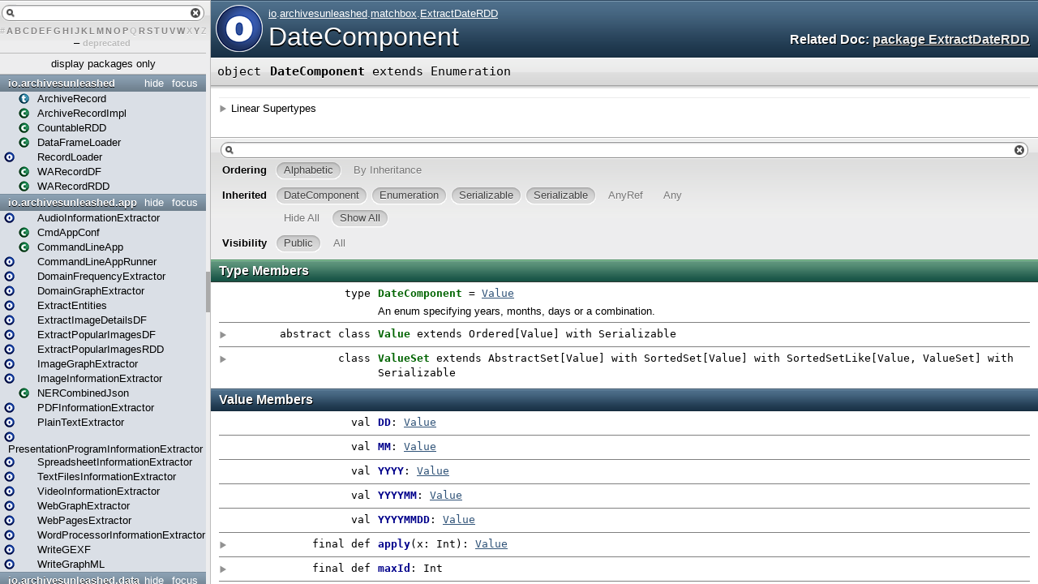

--- FILE ---
content_type: text/html; charset=utf-8
request_url: https://api.docs.archivesunleashed.io/0.70.0/scaladocs/io/archivesunleashed/matchbox/ExtractDateRDD$$DateComponent$.html
body_size: 3749
content:
<!DOCTYPE html >
<html>
        <head>
          <title>DateComponent - Archives Unleashed Toolkit 0.70.0 API - io.archivesunleashed.matchbox.ExtractDateRDD.DateComponent</title>
          <meta name="description" content="DateComponent - Archives Unleashed Toolkit 0.70.0 API - io.archivesunleashed.matchbox.ExtractDateRDD.DateComponent" />
          <meta name="keywords" content="DateComponent Archives Unleashed Toolkit 0.70.0 API io.archivesunleashed.matchbox.ExtractDateRDD.DateComponent" />
          <meta http-equiv="content-type" content="text/html; charset=UTF-8" />
          
      <link href="../../../lib/template.css" media="screen" type="text/css" rel="stylesheet" />
      <link href="../../../lib/diagrams.css" media="screen" type="text/css" rel="stylesheet" id="diagrams-css" />
      <script type="text/javascript" src="../../../lib/jquery.js" id="jquery-js"></script>
      <script type="text/javascript" src="../../../lib/jquery-ui.js"></script>
      <script type="text/javascript" src="../../../lib/template.js"></script>
      <script type="text/javascript" src="../../../lib/tools.tooltip.js"></script>
      
      <script type="text/javascript">
         if(top === self) {
            var url = '../../../index.html';
            var hash = 'io.archivesunleashed.matchbox.ExtractDateRDD$$DateComponent$';
            var anchor = window.location.hash;
            var anchor_opt = '';
            if (anchor.length >= 1)
              anchor_opt = '@' + anchor.substring(1);
            window.location.href = url + '#' + hash + anchor_opt;
         }
   	  </script>
    
        </head>
        <body class="value">
      <div id="definition">
        <img alt="Object" src="../../../lib/object_big.png" />
        <p id="owner"><a href="../../package.html" class="extype" name="io">io</a>.<a href="../package.html" class="extype" name="io.archivesunleashed">archivesunleashed</a>.<a href="package.html" class="extype" name="io.archivesunleashed.matchbox">matchbox</a>.<a href="ExtractDateRDD$.html" class="extype" name="io.archivesunleashed.matchbox.ExtractDateRDD">ExtractDateRDD</a></p>
        <h1>DateComponent</h1><h3><span class="morelinks"><div>Related Doc:
            <a href="ExtractDateRDD$.html" class="extype" name="io.archivesunleashed.matchbox.ExtractDateRDD">package ExtractDateRDD</a>
          </div></span></h3><span class="permalink">
      <a href="../../../index.html#io.archivesunleashed.matchbox.ExtractDateRDD$$DateComponent$" title="Permalink" target="_top">
        <img src="../../../lib/permalink.png" alt="Permalink" />
      </a>
    </span>
      </div>

      <h4 id="signature" class="signature">
      <span class="modifier_kind">
        <span class="modifier"></span>
        <span class="kind">object</span>
      </span>
      <span class="symbol">
        <span class="name">DateComponent</span><span class="result"> extends <span class="extype" name="scala.Enumeration">Enumeration</span></span>
      </span>
      </h4>
      
          <div id="comment" class="fullcommenttop"><div class="toggleContainer block">
          <span class="toggle">Linear Supertypes</span>
          <div class="superTypes hiddenContent"><span class="extype" name="scala.Enumeration">Enumeration</span>, <span class="extype" name="scala.Serializable">Serializable</span>, <span class="extype" name="java.io.Serializable">Serializable</span>, <span class="extype" name="scala.AnyRef">AnyRef</span>, <span class="extype" name="scala.Any">Any</span></div>
        </div></div>
        

      <div id="mbrsel">
        <div id="textfilter"><span class="pre"></span><span class="input"><input id="mbrsel-input" type="text" accesskey="/" /></span><span class="post"></span></div>
        <div id="order">
              <span class="filtertype">Ordering</span>
              <ol>
                
                <li class="alpha in"><span>Alphabetic</span></li>
                <li class="inherit out"><span>By Inheritance</span></li>
              </ol>
            </div>
        <div id="ancestors">
                <span class="filtertype">Inherited<br />
                </span>
                <ol id="linearization">
                  <li class="in" name="io.archivesunleashed.matchbox.ExtractDateRDD.DateComponent"><span>DateComponent</span></li><li class="in" name="scala.Enumeration"><span>Enumeration</span></li><li class="in" name="scala.Serializable"><span>Serializable</span></li><li class="in" name="java.io.Serializable"><span>Serializable</span></li><li class="in" name="scala.AnyRef"><span>AnyRef</span></li><li class="in" name="scala.Any"><span>Any</span></li>
                </ol>
              </div><div id="ancestors">
            <span class="filtertype"></span>
            <ol>
              <li class="hideall out"><span>Hide All</span></li>
              <li class="showall in"><span>Show All</span></li>
            </ol>
          </div>
        <div id="visbl">
            <span class="filtertype">Visibility</span>
            <ol><li class="public in"><span>Public</span></li><li class="all out"><span>All</span></li></ol>
          </div>
      </div>

      <div id="template">
        <div id="allMembers">
        

        <div id="types" class="types members">
              <h3>Type Members</h3>
              <ol><li name="io.archivesunleashed.matchbox.ExtractDateRDD.DateComponent.DateComponent" visbl="pub" data-isabs="false" fullComment="no" group="Ungrouped">
      <a id="DateComponent=io.archivesunleashed.matchbox.ExtractDateRDD.DateComponent.Value"></a>
      <a id="DateComponent:DateComponent"></a>
      <h4 class="signature">
      <span class="modifier_kind">
        <span class="modifier"></span>
        <span class="kind">type</span>
      </span>
      <span class="symbol">
        <span class="name">DateComponent</span><span class="result"> = <a href="#ValueextendsOrdered[Enumeration.this.Value]withSerializable" class="extmbr" name="io.archivesunleashed.matchbox.ExtractDateRDD.DateComponent.Value">Value</a></span>
      </span>
      </h4><span class="permalink">
      <a href="../../../index.html#io.archivesunleashed.matchbox.ExtractDateRDD$$DateComponent$@DateComponent=io.archivesunleashed.matchbox.ExtractDateRDD.DateComponent.Value" title="Permalink" target="_top">
        <img src="../../../lib/permalink.png" alt="Permalink" />
      </a>
    </span>
      <p class="shortcomment cmt">An enum specifying years, months, days or a combination.</p>
    </li><li name="scala.Enumeration.Val" visbl="prt" data-isabs="false" fullComment="yes" group="Ungrouped">
      <a id="ValextendsEnumeration.this.ValuewithSerializable"></a>
      <a id="Val:Val"></a>
      <h4 class="signature">
      <span class="modifier_kind">
        <span class="modifier"></span>
        <span class="kind">class</span>
      </span>
      <span class="symbol">
        <span class="name">Val</span><span class="result"> extends <span class="extype" name="scala.Enumeration.Value">Value</span> with <span class="extype" name="scala.Serializable">Serializable</span></span>
      </span>
      </h4><span class="permalink">
      <a href="../../../index.html#io.archivesunleashed.matchbox.ExtractDateRDD$$DateComponent$@ValextendsEnumeration.this.ValuewithSerializable" title="Permalink" target="_top">
        <img src="../../../lib/permalink.png" alt="Permalink" />
      </a>
    </span>
      <div class="fullcomment"><dl class="attributes block"> <dt>Attributes</dt><dd>protected </dd><dt>Definition Classes</dt><dd>Enumeration</dd><dt>Annotations</dt><dd>
                <span class="name">@SerialVersionUID</span><span class="args">()</span>
              
        </dd></dl></div>
    </li><li name="scala.Enumeration.Value" visbl="pub" data-isabs="true" fullComment="yes" group="Ungrouped">
      <a id="ValueextendsOrdered[Enumeration.this.Value]withSerializable"></a>
      <a id="Value:Value"></a>
      <h4 class="signature">
      <span class="modifier_kind">
        <span class="modifier">abstract </span>
        <span class="kind">class</span>
      </span>
      <span class="symbol">
        <span class="name">Value</span><span class="result"> extends <span class="extype" name="scala.Ordered">Ordered</span>[<span class="extype" name="scala.Enumeration.Value">Value</span>] with <span class="extype" name="scala.Serializable">Serializable</span></span>
      </span>
      </h4><span class="permalink">
      <a href="../../../index.html#io.archivesunleashed.matchbox.ExtractDateRDD$$DateComponent$@ValueextendsOrdered[Enumeration.this.Value]withSerializable" title="Permalink" target="_top">
        <img src="../../../lib/permalink.png" alt="Permalink" />
      </a>
    </span>
      <div class="fullcomment"><dl class="attributes block"> <dt>Definition Classes</dt><dd>Enumeration</dd><dt>Annotations</dt><dd>
                <span class="name">@SerialVersionUID</span><span class="args">()</span>
              
        </dd></dl></div>
    </li><li name="scala.Enumeration.ValueSet" visbl="pub" data-isabs="false" fullComment="yes" group="Ungrouped">
      <a id="ValueSetextendsAbstractSet[Enumeration.this.Value]withSortedSet[Enumeration.this.Value]withSortedSetLike[Enumeration.this.Value,Enumeration.this.ValueSet]withSerializable"></a>
      <a id="ValueSet:ValueSet"></a>
      <h4 class="signature">
      <span class="modifier_kind">
        <span class="modifier"></span>
        <span class="kind">class</span>
      </span>
      <span class="symbol">
        <span class="name">ValueSet</span><span class="result"> extends <span class="extype" name="scala.collection.AbstractSet">AbstractSet</span>[<span class="extype" name="scala.Enumeration.Value">Value</span>] with <span class="extype" name="scala.collection.immutable.SortedSet">SortedSet</span>[<span class="extype" name="scala.Enumeration.Value">Value</span>] with <span class="extype" name="scala.collection.SortedSetLike">SortedSetLike</span>[<span class="extype" name="scala.Enumeration.Value">Value</span>, <span class="extype" name="scala.Enumeration.ValueSet">ValueSet</span>] with <span class="extype" name="scala.Serializable">Serializable</span></span>
      </span>
      </h4><span class="permalink">
      <a href="../../../index.html#io.archivesunleashed.matchbox.ExtractDateRDD$$DateComponent$@ValueSetextendsAbstractSet[Enumeration.this.Value]withSortedSet[Enumeration.this.Value]withSortedSetLike[Enumeration.this.Value,Enumeration.this.ValueSet]withSerializable" title="Permalink" target="_top">
        <img src="../../../lib/permalink.png" alt="Permalink" />
      </a>
    </span>
      <div class="fullcomment"><dl class="attributes block"> <dt>Definition Classes</dt><dd>Enumeration</dd></dl></div>
    </li></ol>
            </div>

        

        <div id="values" class="values members">
              <h3>Value Members</h3>
              <ol><li name="scala.AnyRef#!=" visbl="pub" data-isabs="false" fullComment="yes" group="Ungrouped">
      <a id="!=(x$1:Any):Boolean"></a>
      <a id="!=(Any):Boolean"></a>
      <h4 class="signature">
      <span class="modifier_kind">
        <span class="modifier">final </span>
        <span class="kind">def</span>
      </span>
      <span class="symbol">
        <span title="gt4s: $bang$eq" class="name">!=</span><span class="params">(<span name="arg0">arg0: <span class="extype" name="scala.Any">Any</span></span>)</span><span class="result">: <span class="extype" name="scala.Boolean">Boolean</span></span>
      </span>
      </h4><span class="permalink">
      <a href="../../../index.html#io.archivesunleashed.matchbox.ExtractDateRDD$$DateComponent$@!=(x$1:Any):Boolean" title="Permalink" target="_top">
        <img src="../../../lib/permalink.png" alt="Permalink" />
      </a>
    </span>
      <div class="fullcomment"><dl class="attributes block"> <dt>Definition Classes</dt><dd>AnyRef → Any</dd></dl></div>
    </li><li name="scala.AnyRef###" visbl="pub" data-isabs="false" fullComment="yes" group="Ungrouped">
      <a id="##():Int"></a>
      <a id="##():Int"></a>
      <h4 class="signature">
      <span class="modifier_kind">
        <span class="modifier">final </span>
        <span class="kind">def</span>
      </span>
      <span class="symbol">
        <span title="gt4s: $hash$hash" class="name">##</span><span class="params">()</span><span class="result">: <span class="extype" name="scala.Int">Int</span></span>
      </span>
      </h4><span class="permalink">
      <a href="../../../index.html#io.archivesunleashed.matchbox.ExtractDateRDD$$DateComponent$@##():Int" title="Permalink" target="_top">
        <img src="../../../lib/permalink.png" alt="Permalink" />
      </a>
    </span>
      <div class="fullcomment"><dl class="attributes block"> <dt>Definition Classes</dt><dd>AnyRef → Any</dd></dl></div>
    </li><li name="scala.AnyRef#==" visbl="pub" data-isabs="false" fullComment="yes" group="Ungrouped">
      <a id="==(x$1:Any):Boolean"></a>
      <a id="==(Any):Boolean"></a>
      <h4 class="signature">
      <span class="modifier_kind">
        <span class="modifier">final </span>
        <span class="kind">def</span>
      </span>
      <span class="symbol">
        <span title="gt4s: $eq$eq" class="name">==</span><span class="params">(<span name="arg0">arg0: <span class="extype" name="scala.Any">Any</span></span>)</span><span class="result">: <span class="extype" name="scala.Boolean">Boolean</span></span>
      </span>
      </h4><span class="permalink">
      <a href="../../../index.html#io.archivesunleashed.matchbox.ExtractDateRDD$$DateComponent$@==(x$1:Any):Boolean" title="Permalink" target="_top">
        <img src="../../../lib/permalink.png" alt="Permalink" />
      </a>
    </span>
      <div class="fullcomment"><dl class="attributes block"> <dt>Definition Classes</dt><dd>AnyRef → Any</dd></dl></div>
    </li><li name="io.archivesunleashed.matchbox.ExtractDateRDD.DateComponent#DD" visbl="pub" data-isabs="false" fullComment="no" group="Ungrouped">
      <a id="DD:io.archivesunleashed.matchbox.ExtractDateRDD.DateComponent.Value"></a>
      <a id="DD:Value"></a>
      <h4 class="signature">
      <span class="modifier_kind">
        <span class="modifier"></span>
        <span class="kind">val</span>
      </span>
      <span class="symbol">
        <span class="name">DD</span><span class="result">: <a href="#ValueextendsOrdered[Enumeration.this.Value]withSerializable" class="extmbr" name="io.archivesunleashed.matchbox.ExtractDateRDD.DateComponent.Value">Value</a></span>
      </span>
      </h4><span class="permalink">
      <a href="../../../index.html#io.archivesunleashed.matchbox.ExtractDateRDD$$DateComponent$@DD:io.archivesunleashed.matchbox.ExtractDateRDD.DateComponent.Value" title="Permalink" target="_top">
        <img src="../../../lib/permalink.png" alt="Permalink" />
      </a>
    </span>
      
    </li><li name="io.archivesunleashed.matchbox.ExtractDateRDD.DateComponent#MM" visbl="pub" data-isabs="false" fullComment="no" group="Ungrouped">
      <a id="MM:io.archivesunleashed.matchbox.ExtractDateRDD.DateComponent.Value"></a>
      <a id="MM:Value"></a>
      <h4 class="signature">
      <span class="modifier_kind">
        <span class="modifier"></span>
        <span class="kind">val</span>
      </span>
      <span class="symbol">
        <span class="name">MM</span><span class="result">: <a href="#ValueextendsOrdered[Enumeration.this.Value]withSerializable" class="extmbr" name="io.archivesunleashed.matchbox.ExtractDateRDD.DateComponent.Value">Value</a></span>
      </span>
      </h4><span class="permalink">
      <a href="../../../index.html#io.archivesunleashed.matchbox.ExtractDateRDD$$DateComponent$@MM:io.archivesunleashed.matchbox.ExtractDateRDD.DateComponent.Value" title="Permalink" target="_top">
        <img src="../../../lib/permalink.png" alt="Permalink" />
      </a>
    </span>
      
    </li><li name="scala.Enumeration#Value" visbl="prt" data-isabs="false" fullComment="yes" group="Ungrouped">
      <a id="Value(i:Int,name:String):Enumeration.this.Value"></a>
      <a id="Value(Int,String):Value"></a>
      <h4 class="signature">
      <span class="modifier_kind">
        <span class="modifier">final </span>
        <span class="kind">def</span>
      </span>
      <span class="symbol">
        <span class="name">Value</span><span class="params">(<span name="i">i: <span class="extype" name="scala.Int">Int</span></span>, <span name="name">name: <span class="extype" name="scala.Predef.String">String</span></span>)</span><span class="result">: <a href="#ValueextendsOrdered[Enumeration.this.Value]withSerializable" class="extmbr" name="io.archivesunleashed.matchbox.ExtractDateRDD.DateComponent.Value">Value</a></span>
      </span>
      </h4><span class="permalink">
      <a href="../../../index.html#io.archivesunleashed.matchbox.ExtractDateRDD$$DateComponent$@Value(i:Int,name:String):Enumeration.this.Value" title="Permalink" target="_top">
        <img src="../../../lib/permalink.png" alt="Permalink" />
      </a>
    </span>
      <div class="fullcomment"><dl class="attributes block"> <dt>Attributes</dt><dd>protected </dd><dt>Definition Classes</dt><dd>Enumeration</dd></dl></div>
    </li><li name="scala.Enumeration#Value" visbl="prt" data-isabs="false" fullComment="yes" group="Ungrouped">
      <a id="Value(name:String):Enumeration.this.Value"></a>
      <a id="Value(String):Value"></a>
      <h4 class="signature">
      <span class="modifier_kind">
        <span class="modifier">final </span>
        <span class="kind">def</span>
      </span>
      <span class="symbol">
        <span class="name">Value</span><span class="params">(<span name="name">name: <span class="extype" name="scala.Predef.String">String</span></span>)</span><span class="result">: <a href="#ValueextendsOrdered[Enumeration.this.Value]withSerializable" class="extmbr" name="io.archivesunleashed.matchbox.ExtractDateRDD.DateComponent.Value">Value</a></span>
      </span>
      </h4><span class="permalink">
      <a href="../../../index.html#io.archivesunleashed.matchbox.ExtractDateRDD$$DateComponent$@Value(name:String):Enumeration.this.Value" title="Permalink" target="_top">
        <img src="../../../lib/permalink.png" alt="Permalink" />
      </a>
    </span>
      <div class="fullcomment"><dl class="attributes block"> <dt>Attributes</dt><dd>protected </dd><dt>Definition Classes</dt><dd>Enumeration</dd></dl></div>
    </li><li name="scala.Enumeration#Value" visbl="prt" data-isabs="false" fullComment="yes" group="Ungrouped">
      <a id="Value(i:Int):Enumeration.this.Value"></a>
      <a id="Value(Int):Value"></a>
      <h4 class="signature">
      <span class="modifier_kind">
        <span class="modifier">final </span>
        <span class="kind">def</span>
      </span>
      <span class="symbol">
        <span class="name">Value</span><span class="params">(<span name="i">i: <span class="extype" name="scala.Int">Int</span></span>)</span><span class="result">: <a href="#ValueextendsOrdered[Enumeration.this.Value]withSerializable" class="extmbr" name="io.archivesunleashed.matchbox.ExtractDateRDD.DateComponent.Value">Value</a></span>
      </span>
      </h4><span class="permalink">
      <a href="../../../index.html#io.archivesunleashed.matchbox.ExtractDateRDD$$DateComponent$@Value(i:Int):Enumeration.this.Value" title="Permalink" target="_top">
        <img src="../../../lib/permalink.png" alt="Permalink" />
      </a>
    </span>
      <div class="fullcomment"><dl class="attributes block"> <dt>Attributes</dt><dd>protected </dd><dt>Definition Classes</dt><dd>Enumeration</dd></dl></div>
    </li><li name="scala.Enumeration#Value" visbl="prt" data-isabs="false" fullComment="yes" group="Ungrouped">
      <a id="Value:Enumeration.this.Value"></a>
      <a id="Value:Value"></a>
      <h4 class="signature">
      <span class="modifier_kind">
        <span class="modifier">final </span>
        <span class="kind">def</span>
      </span>
      <span class="symbol">
        <span class="name">Value</span><span class="result">: <a href="#ValueextendsOrdered[Enumeration.this.Value]withSerializable" class="extmbr" name="io.archivesunleashed.matchbox.ExtractDateRDD.DateComponent.Value">Value</a></span>
      </span>
      </h4><span class="permalink">
      <a href="../../../index.html#io.archivesunleashed.matchbox.ExtractDateRDD$$DateComponent$@Value:Enumeration.this.Value" title="Permalink" target="_top">
        <img src="../../../lib/permalink.png" alt="Permalink" />
      </a>
    </span>
      <div class="fullcomment"><dl class="attributes block"> <dt>Attributes</dt><dd>protected </dd><dt>Definition Classes</dt><dd>Enumeration</dd></dl></div>
    </li><li name="io.archivesunleashed.matchbox.ExtractDateRDD.DateComponent#YYYY" visbl="pub" data-isabs="false" fullComment="no" group="Ungrouped">
      <a id="YYYY:io.archivesunleashed.matchbox.ExtractDateRDD.DateComponent.Value"></a>
      <a id="YYYY:Value"></a>
      <h4 class="signature">
      <span class="modifier_kind">
        <span class="modifier"></span>
        <span class="kind">val</span>
      </span>
      <span class="symbol">
        <span class="name">YYYY</span><span class="result">: <a href="#ValueextendsOrdered[Enumeration.this.Value]withSerializable" class="extmbr" name="io.archivesunleashed.matchbox.ExtractDateRDD.DateComponent.Value">Value</a></span>
      </span>
      </h4><span class="permalink">
      <a href="../../../index.html#io.archivesunleashed.matchbox.ExtractDateRDD$$DateComponent$@YYYY:io.archivesunleashed.matchbox.ExtractDateRDD.DateComponent.Value" title="Permalink" target="_top">
        <img src="../../../lib/permalink.png" alt="Permalink" />
      </a>
    </span>
      
    </li><li name="io.archivesunleashed.matchbox.ExtractDateRDD.DateComponent#YYYYMM" visbl="pub" data-isabs="false" fullComment="no" group="Ungrouped">
      <a id="YYYYMM:io.archivesunleashed.matchbox.ExtractDateRDD.DateComponent.Value"></a>
      <a id="YYYYMM:Value"></a>
      <h4 class="signature">
      <span class="modifier_kind">
        <span class="modifier"></span>
        <span class="kind">val</span>
      </span>
      <span class="symbol">
        <span class="name">YYYYMM</span><span class="result">: <a href="#ValueextendsOrdered[Enumeration.this.Value]withSerializable" class="extmbr" name="io.archivesunleashed.matchbox.ExtractDateRDD.DateComponent.Value">Value</a></span>
      </span>
      </h4><span class="permalink">
      <a href="../../../index.html#io.archivesunleashed.matchbox.ExtractDateRDD$$DateComponent$@YYYYMM:io.archivesunleashed.matchbox.ExtractDateRDD.DateComponent.Value" title="Permalink" target="_top">
        <img src="../../../lib/permalink.png" alt="Permalink" />
      </a>
    </span>
      
    </li><li name="io.archivesunleashed.matchbox.ExtractDateRDD.DateComponent#YYYYMMDD" visbl="pub" data-isabs="false" fullComment="no" group="Ungrouped">
      <a id="YYYYMMDD:io.archivesunleashed.matchbox.ExtractDateRDD.DateComponent.Value"></a>
      <a id="YYYYMMDD:Value"></a>
      <h4 class="signature">
      <span class="modifier_kind">
        <span class="modifier"></span>
        <span class="kind">val</span>
      </span>
      <span class="symbol">
        <span class="name">YYYYMMDD</span><span class="result">: <a href="#ValueextendsOrdered[Enumeration.this.Value]withSerializable" class="extmbr" name="io.archivesunleashed.matchbox.ExtractDateRDD.DateComponent.Value">Value</a></span>
      </span>
      </h4><span class="permalink">
      <a href="../../../index.html#io.archivesunleashed.matchbox.ExtractDateRDD$$DateComponent$@YYYYMMDD:io.archivesunleashed.matchbox.ExtractDateRDD.DateComponent.Value" title="Permalink" target="_top">
        <img src="../../../lib/permalink.png" alt="Permalink" />
      </a>
    </span>
      
    </li><li name="scala.Enumeration#apply" visbl="pub" data-isabs="false" fullComment="yes" group="Ungrouped">
      <a id="apply(x:Int):Enumeration.this.Value"></a>
      <a id="apply(Int):Value"></a>
      <h4 class="signature">
      <span class="modifier_kind">
        <span class="modifier">final </span>
        <span class="kind">def</span>
      </span>
      <span class="symbol">
        <span class="name">apply</span><span class="params">(<span name="x">x: <span class="extype" name="scala.Int">Int</span></span>)</span><span class="result">: <a href="#ValueextendsOrdered[Enumeration.this.Value]withSerializable" class="extmbr" name="io.archivesunleashed.matchbox.ExtractDateRDD.DateComponent.Value">Value</a></span>
      </span>
      </h4><span class="permalink">
      <a href="../../../index.html#io.archivesunleashed.matchbox.ExtractDateRDD$$DateComponent$@apply(x:Int):Enumeration.this.Value" title="Permalink" target="_top">
        <img src="../../../lib/permalink.png" alt="Permalink" />
      </a>
    </span>
      <div class="fullcomment"><dl class="attributes block"> <dt>Definition Classes</dt><dd>Enumeration</dd></dl></div>
    </li><li name="scala.Any#asInstanceOf" visbl="pub" data-isabs="false" fullComment="yes" group="Ungrouped">
      <a id="asInstanceOf[T0]:T0"></a>
      <a id="asInstanceOf[T0]:T0"></a>
      <h4 class="signature">
      <span class="modifier_kind">
        <span class="modifier">final </span>
        <span class="kind">def</span>
      </span>
      <span class="symbol">
        <span class="name">asInstanceOf</span><span class="tparams">[<span name="T0">T0</span>]</span><span class="result">: <span class="extype" name="scala.Any.asInstanceOf.T0">T0</span></span>
      </span>
      </h4><span class="permalink">
      <a href="../../../index.html#io.archivesunleashed.matchbox.ExtractDateRDD$$DateComponent$@asInstanceOf[T0]:T0" title="Permalink" target="_top">
        <img src="../../../lib/permalink.png" alt="Permalink" />
      </a>
    </span>
      <div class="fullcomment"><dl class="attributes block"> <dt>Definition Classes</dt><dd>Any</dd></dl></div>
    </li><li name="scala.AnyRef#clone" visbl="prt" data-isabs="false" fullComment="yes" group="Ungrouped">
      <a id="clone():Object"></a>
      <a id="clone():AnyRef"></a>
      <h4 class="signature">
      <span class="modifier_kind">
        <span class="modifier"></span>
        <span class="kind">def</span>
      </span>
      <span class="symbol">
        <span class="name">clone</span><span class="params">()</span><span class="result">: <span class="extype" name="scala.AnyRef">AnyRef</span></span>
      </span>
      </h4><span class="permalink">
      <a href="../../../index.html#io.archivesunleashed.matchbox.ExtractDateRDD$$DateComponent$@clone():Object" title="Permalink" target="_top">
        <img src="../../../lib/permalink.png" alt="Permalink" />
      </a>
    </span>
      <div class="fullcomment"><dl class="attributes block"> <dt>Attributes</dt><dd>protected[<a href="../../../java$lang.html" class="extype" name="java.lang">java.lang</a>] </dd><dt>Definition Classes</dt><dd>AnyRef</dd><dt>Annotations</dt><dd>
                <span class="name">@throws</span><span class="args">(<span>
      
      <span class="defval" name="classOf[java.lang.CloneNotSupportedException]">...</span>
    </span>)</span>
              
        </dd></dl></div>
    </li><li name="scala.AnyRef#eq" visbl="pub" data-isabs="false" fullComment="yes" group="Ungrouped">
      <a id="eq(x$1:AnyRef):Boolean"></a>
      <a id="eq(AnyRef):Boolean"></a>
      <h4 class="signature">
      <span class="modifier_kind">
        <span class="modifier">final </span>
        <span class="kind">def</span>
      </span>
      <span class="symbol">
        <span class="name">eq</span><span class="params">(<span name="arg0">arg0: <span class="extype" name="scala.AnyRef">AnyRef</span></span>)</span><span class="result">: <span class="extype" name="scala.Boolean">Boolean</span></span>
      </span>
      </h4><span class="permalink">
      <a href="../../../index.html#io.archivesunleashed.matchbox.ExtractDateRDD$$DateComponent$@eq(x$1:AnyRef):Boolean" title="Permalink" target="_top">
        <img src="../../../lib/permalink.png" alt="Permalink" />
      </a>
    </span>
      <div class="fullcomment"><dl class="attributes block"> <dt>Definition Classes</dt><dd>AnyRef</dd></dl></div>
    </li><li name="scala.AnyRef#equals" visbl="pub" data-isabs="false" fullComment="yes" group="Ungrouped">
      <a id="equals(x$1:Any):Boolean"></a>
      <a id="equals(Any):Boolean"></a>
      <h4 class="signature">
      <span class="modifier_kind">
        <span class="modifier"></span>
        <span class="kind">def</span>
      </span>
      <span class="symbol">
        <span class="name">equals</span><span class="params">(<span name="arg0">arg0: <span class="extype" name="scala.Any">Any</span></span>)</span><span class="result">: <span class="extype" name="scala.Boolean">Boolean</span></span>
      </span>
      </h4><span class="permalink">
      <a href="../../../index.html#io.archivesunleashed.matchbox.ExtractDateRDD$$DateComponent$@equals(x$1:Any):Boolean" title="Permalink" target="_top">
        <img src="../../../lib/permalink.png" alt="Permalink" />
      </a>
    </span>
      <div class="fullcomment"><dl class="attributes block"> <dt>Definition Classes</dt><dd>AnyRef → Any</dd></dl></div>
    </li><li name="scala.AnyRef#finalize" visbl="prt" data-isabs="false" fullComment="yes" group="Ungrouped">
      <a id="finalize():Unit"></a>
      <a id="finalize():Unit"></a>
      <h4 class="signature">
      <span class="modifier_kind">
        <span class="modifier"></span>
        <span class="kind">def</span>
      </span>
      <span class="symbol">
        <span class="name">finalize</span><span class="params">()</span><span class="result">: <span class="extype" name="scala.Unit">Unit</span></span>
      </span>
      </h4><span class="permalink">
      <a href="../../../index.html#io.archivesunleashed.matchbox.ExtractDateRDD$$DateComponent$@finalize():Unit" title="Permalink" target="_top">
        <img src="../../../lib/permalink.png" alt="Permalink" />
      </a>
    </span>
      <div class="fullcomment"><dl class="attributes block"> <dt>Attributes</dt><dd>protected[<a href="../../../java$lang.html" class="extype" name="java.lang">java.lang</a>] </dd><dt>Definition Classes</dt><dd>AnyRef</dd><dt>Annotations</dt><dd>
                <span class="name">@throws</span><span class="args">(<span>
      
      <span class="symbol">classOf[java.lang.Throwable]</span>
    </span>)</span>
              
        </dd></dl></div>
    </li><li name="scala.AnyRef#getClass" visbl="pub" data-isabs="false" fullComment="yes" group="Ungrouped">
      <a id="getClass():Class[_]"></a>
      <a id="getClass():Class[_]"></a>
      <h4 class="signature">
      <span class="modifier_kind">
        <span class="modifier">final </span>
        <span class="kind">def</span>
      </span>
      <span class="symbol">
        <span class="name">getClass</span><span class="params">()</span><span class="result">: <span class="extype" name="java.lang.Class">Class</span>[_]</span>
      </span>
      </h4><span class="permalink">
      <a href="../../../index.html#io.archivesunleashed.matchbox.ExtractDateRDD$$DateComponent$@getClass():Class[_]" title="Permalink" target="_top">
        <img src="../../../lib/permalink.png" alt="Permalink" />
      </a>
    </span>
      <div class="fullcomment"><dl class="attributes block"> <dt>Definition Classes</dt><dd>AnyRef → Any</dd></dl></div>
    </li><li name="scala.AnyRef#hashCode" visbl="pub" data-isabs="false" fullComment="yes" group="Ungrouped">
      <a id="hashCode():Int"></a>
      <a id="hashCode():Int"></a>
      <h4 class="signature">
      <span class="modifier_kind">
        <span class="modifier"></span>
        <span class="kind">def</span>
      </span>
      <span class="symbol">
        <span class="name">hashCode</span><span class="params">()</span><span class="result">: <span class="extype" name="scala.Int">Int</span></span>
      </span>
      </h4><span class="permalink">
      <a href="../../../index.html#io.archivesunleashed.matchbox.ExtractDateRDD$$DateComponent$@hashCode():Int" title="Permalink" target="_top">
        <img src="../../../lib/permalink.png" alt="Permalink" />
      </a>
    </span>
      <div class="fullcomment"><dl class="attributes block"> <dt>Definition Classes</dt><dd>AnyRef → Any</dd></dl></div>
    </li><li name="scala.Any#isInstanceOf" visbl="pub" data-isabs="false" fullComment="yes" group="Ungrouped">
      <a id="isInstanceOf[T0]:Boolean"></a>
      <a id="isInstanceOf[T0]:Boolean"></a>
      <h4 class="signature">
      <span class="modifier_kind">
        <span class="modifier">final </span>
        <span class="kind">def</span>
      </span>
      <span class="symbol">
        <span class="name">isInstanceOf</span><span class="tparams">[<span name="T0">T0</span>]</span><span class="result">: <span class="extype" name="scala.Boolean">Boolean</span></span>
      </span>
      </h4><span class="permalink">
      <a href="../../../index.html#io.archivesunleashed.matchbox.ExtractDateRDD$$DateComponent$@isInstanceOf[T0]:Boolean" title="Permalink" target="_top">
        <img src="../../../lib/permalink.png" alt="Permalink" />
      </a>
    </span>
      <div class="fullcomment"><dl class="attributes block"> <dt>Definition Classes</dt><dd>Any</dd></dl></div>
    </li><li name="scala.Enumeration#maxId" visbl="pub" data-isabs="false" fullComment="yes" group="Ungrouped">
      <a id="maxId:Int"></a>
      <a id="maxId:Int"></a>
      <h4 class="signature">
      <span class="modifier_kind">
        <span class="modifier">final </span>
        <span class="kind">def</span>
      </span>
      <span class="symbol">
        <span class="name">maxId</span><span class="result">: <span class="extype" name="scala.Int">Int</span></span>
      </span>
      </h4><span class="permalink">
      <a href="../../../index.html#io.archivesunleashed.matchbox.ExtractDateRDD$$DateComponent$@maxId:Int" title="Permalink" target="_top">
        <img src="../../../lib/permalink.png" alt="Permalink" />
      </a>
    </span>
      <div class="fullcomment"><dl class="attributes block"> <dt>Definition Classes</dt><dd>Enumeration</dd></dl></div>
    </li><li name="scala.AnyRef#ne" visbl="pub" data-isabs="false" fullComment="yes" group="Ungrouped">
      <a id="ne(x$1:AnyRef):Boolean"></a>
      <a id="ne(AnyRef):Boolean"></a>
      <h4 class="signature">
      <span class="modifier_kind">
        <span class="modifier">final </span>
        <span class="kind">def</span>
      </span>
      <span class="symbol">
        <span class="name">ne</span><span class="params">(<span name="arg0">arg0: <span class="extype" name="scala.AnyRef">AnyRef</span></span>)</span><span class="result">: <span class="extype" name="scala.Boolean">Boolean</span></span>
      </span>
      </h4><span class="permalink">
      <a href="../../../index.html#io.archivesunleashed.matchbox.ExtractDateRDD$$DateComponent$@ne(x$1:AnyRef):Boolean" title="Permalink" target="_top">
        <img src="../../../lib/permalink.png" alt="Permalink" />
      </a>
    </span>
      <div class="fullcomment"><dl class="attributes block"> <dt>Definition Classes</dt><dd>AnyRef</dd></dl></div>
    </li><li name="scala.Enumeration#nextId" visbl="prt" data-isabs="false" fullComment="yes" group="Ungrouped">
      <a id="nextId:Int"></a>
      <a id="nextId:Int"></a>
      <h4 class="signature">
      <span class="modifier_kind">
        <span class="modifier"></span>
        <span class="kind">var</span>
      </span>
      <span class="symbol">
        <span class="name">nextId</span><span class="result">: <span class="extype" name="scala.Int">Int</span></span>
      </span>
      </h4><span class="permalink">
      <a href="../../../index.html#io.archivesunleashed.matchbox.ExtractDateRDD$$DateComponent$@nextId:Int" title="Permalink" target="_top">
        <img src="../../../lib/permalink.png" alt="Permalink" />
      </a>
    </span>
      <div class="fullcomment"><dl class="attributes block"> <dt>Attributes</dt><dd>protected </dd><dt>Definition Classes</dt><dd>Enumeration</dd></dl></div>
    </li><li name="scala.Enumeration#nextName" visbl="prt" data-isabs="false" fullComment="yes" group="Ungrouped">
      <a id="nextName:Iterator[String]"></a>
      <a id="nextName:Iterator[String]"></a>
      <h4 class="signature">
      <span class="modifier_kind">
        <span class="modifier"></span>
        <span class="kind">var</span>
      </span>
      <span class="symbol">
        <span class="name">nextName</span><span class="result">: <span class="extype" name="scala.Iterator">Iterator</span>[<span class="extype" name="scala.Predef.String">String</span>]</span>
      </span>
      </h4><span class="permalink">
      <a href="../../../index.html#io.archivesunleashed.matchbox.ExtractDateRDD$$DateComponent$@nextName:Iterator[String]" title="Permalink" target="_top">
        <img src="../../../lib/permalink.png" alt="Permalink" />
      </a>
    </span>
      <div class="fullcomment"><dl class="attributes block"> <dt>Attributes</dt><dd>protected </dd><dt>Definition Classes</dt><dd>Enumeration</dd></dl></div>
    </li><li name="scala.AnyRef#notify" visbl="pub" data-isabs="false" fullComment="yes" group="Ungrouped">
      <a id="notify():Unit"></a>
      <a id="notify():Unit"></a>
      <h4 class="signature">
      <span class="modifier_kind">
        <span class="modifier">final </span>
        <span class="kind">def</span>
      </span>
      <span class="symbol">
        <span class="name">notify</span><span class="params">()</span><span class="result">: <span class="extype" name="scala.Unit">Unit</span></span>
      </span>
      </h4><span class="permalink">
      <a href="../../../index.html#io.archivesunleashed.matchbox.ExtractDateRDD$$DateComponent$@notify():Unit" title="Permalink" target="_top">
        <img src="../../../lib/permalink.png" alt="Permalink" />
      </a>
    </span>
      <div class="fullcomment"><dl class="attributes block"> <dt>Definition Classes</dt><dd>AnyRef</dd></dl></div>
    </li><li name="scala.AnyRef#notifyAll" visbl="pub" data-isabs="false" fullComment="yes" group="Ungrouped">
      <a id="notifyAll():Unit"></a>
      <a id="notifyAll():Unit"></a>
      <h4 class="signature">
      <span class="modifier_kind">
        <span class="modifier">final </span>
        <span class="kind">def</span>
      </span>
      <span class="symbol">
        <span class="name">notifyAll</span><span class="params">()</span><span class="result">: <span class="extype" name="scala.Unit">Unit</span></span>
      </span>
      </h4><span class="permalink">
      <a href="../../../index.html#io.archivesunleashed.matchbox.ExtractDateRDD$$DateComponent$@notifyAll():Unit" title="Permalink" target="_top">
        <img src="../../../lib/permalink.png" alt="Permalink" />
      </a>
    </span>
      <div class="fullcomment"><dl class="attributes block"> <dt>Definition Classes</dt><dd>AnyRef</dd></dl></div>
    </li><li name="scala.Enumeration#readResolve" visbl="prt" data-isabs="false" fullComment="yes" group="Ungrouped">
      <a id="readResolve():AnyRef"></a>
      <a id="readResolve():AnyRef"></a>
      <h4 class="signature">
      <span class="modifier_kind">
        <span class="modifier"></span>
        <span class="kind">def</span>
      </span>
      <span class="symbol">
        <span class="name">readResolve</span><span class="params">()</span><span class="result">: <span class="extype" name="scala.AnyRef">AnyRef</span></span>
      </span>
      </h4><span class="permalink">
      <a href="../../../index.html#io.archivesunleashed.matchbox.ExtractDateRDD$$DateComponent$@readResolve():AnyRef" title="Permalink" target="_top">
        <img src="../../../lib/permalink.png" alt="Permalink" />
      </a>
    </span>
      <div class="fullcomment"><dl class="attributes block"> <dt>Attributes</dt><dd>protected </dd><dt>Definition Classes</dt><dd>Enumeration</dd></dl></div>
    </li><li name="scala.AnyRef#synchronized" visbl="pub" data-isabs="false" fullComment="yes" group="Ungrouped">
      <a id="synchronized[T0](x$1:=&gt;T0):T0"></a>
      <a id="synchronized[T0](⇒T0):T0"></a>
      <h4 class="signature">
      <span class="modifier_kind">
        <span class="modifier">final </span>
        <span class="kind">def</span>
      </span>
      <span class="symbol">
        <span class="name">synchronized</span><span class="tparams">[<span name="T0">T0</span>]</span><span class="params">(<span name="arg0">arg0: ⇒ <span class="extype" name="java.lang.AnyRef.synchronized.T0">T0</span></span>)</span><span class="result">: <span class="extype" name="java.lang.AnyRef.synchronized.T0">T0</span></span>
      </span>
      </h4><span class="permalink">
      <a href="../../../index.html#io.archivesunleashed.matchbox.ExtractDateRDD$$DateComponent$@synchronized[T0](x$1:=&gt;T0):T0" title="Permalink" target="_top">
        <img src="../../../lib/permalink.png" alt="Permalink" />
      </a>
    </span>
      <div class="fullcomment"><dl class="attributes block"> <dt>Definition Classes</dt><dd>AnyRef</dd></dl></div>
    </li><li name="scala.Enumeration#toString" visbl="pub" data-isabs="false" fullComment="yes" group="Ungrouped">
      <a id="toString():String"></a>
      <a id="toString():String"></a>
      <h4 class="signature">
      <span class="modifier_kind">
        <span class="modifier"></span>
        <span class="kind">def</span>
      </span>
      <span class="symbol">
        <span class="name">toString</span><span class="params">()</span><span class="result">: <span class="extype" name="java.lang.String">String</span></span>
      </span>
      </h4><span class="permalink">
      <a href="../../../index.html#io.archivesunleashed.matchbox.ExtractDateRDD$$DateComponent$@toString():String" title="Permalink" target="_top">
        <img src="../../../lib/permalink.png" alt="Permalink" />
      </a>
    </span>
      <div class="fullcomment"><dl class="attributes block"> <dt>Definition Classes</dt><dd>Enumeration → AnyRef → Any</dd></dl></div>
    </li><li name="scala.Enumeration#values" visbl="pub" data-isabs="false" fullComment="yes" group="Ungrouped">
      <a id="values:Enumeration.this.ValueSet"></a>
      <a id="values:ValueSet"></a>
      <h4 class="signature">
      <span class="modifier_kind">
        <span class="modifier"></span>
        <span class="kind">def</span>
      </span>
      <span class="symbol">
        <span class="name">values</span><span class="result">: <a href="#ValueSetextendsAbstractSet[Enumeration.this.Value]withSortedSet[Enumeration.this.Value]withSortedSetLike[Enumeration.this.Value,Enumeration.this.ValueSet]withSerializable" class="extmbr" name="io.archivesunleashed.matchbox.ExtractDateRDD.DateComponent.ValueSet">ValueSet</a></span>
      </span>
      </h4><span class="permalink">
      <a href="../../../index.html#io.archivesunleashed.matchbox.ExtractDateRDD$$DateComponent$@values:Enumeration.this.ValueSet" title="Permalink" target="_top">
        <img src="../../../lib/permalink.png" alt="Permalink" />
      </a>
    </span>
      <div class="fullcomment"><dl class="attributes block"> <dt>Definition Classes</dt><dd>Enumeration</dd></dl></div>
    </li><li name="scala.AnyRef#wait" visbl="pub" data-isabs="false" fullComment="yes" group="Ungrouped">
      <a id="wait():Unit"></a>
      <a id="wait():Unit"></a>
      <h4 class="signature">
      <span class="modifier_kind">
        <span class="modifier">final </span>
        <span class="kind">def</span>
      </span>
      <span class="symbol">
        <span class="name">wait</span><span class="params">()</span><span class="result">: <span class="extype" name="scala.Unit">Unit</span></span>
      </span>
      </h4><span class="permalink">
      <a href="../../../index.html#io.archivesunleashed.matchbox.ExtractDateRDD$$DateComponent$@wait():Unit" title="Permalink" target="_top">
        <img src="../../../lib/permalink.png" alt="Permalink" />
      </a>
    </span>
      <div class="fullcomment"><dl class="attributes block"> <dt>Definition Classes</dt><dd>AnyRef</dd><dt>Annotations</dt><dd>
                <span class="name">@throws</span><span class="args">(<span>
      
      <span class="defval" name="classOf[java.lang.InterruptedException]">...</span>
    </span>)</span>
              
        </dd></dl></div>
    </li><li name="scala.AnyRef#wait" visbl="pub" data-isabs="false" fullComment="yes" group="Ungrouped">
      <a id="wait(x$1:Long,x$2:Int):Unit"></a>
      <a id="wait(Long,Int):Unit"></a>
      <h4 class="signature">
      <span class="modifier_kind">
        <span class="modifier">final </span>
        <span class="kind">def</span>
      </span>
      <span class="symbol">
        <span class="name">wait</span><span class="params">(<span name="arg0">arg0: <span class="extype" name="scala.Long">Long</span></span>, <span name="arg1">arg1: <span class="extype" name="scala.Int">Int</span></span>)</span><span class="result">: <span class="extype" name="scala.Unit">Unit</span></span>
      </span>
      </h4><span class="permalink">
      <a href="../../../index.html#io.archivesunleashed.matchbox.ExtractDateRDD$$DateComponent$@wait(x$1:Long,x$2:Int):Unit" title="Permalink" target="_top">
        <img src="../../../lib/permalink.png" alt="Permalink" />
      </a>
    </span>
      <div class="fullcomment"><dl class="attributes block"> <dt>Definition Classes</dt><dd>AnyRef</dd><dt>Annotations</dt><dd>
                <span class="name">@throws</span><span class="args">(<span>
      
      <span class="defval" name="classOf[java.lang.InterruptedException]">...</span>
    </span>)</span>
              
        </dd></dl></div>
    </li><li name="scala.AnyRef#wait" visbl="pub" data-isabs="false" fullComment="yes" group="Ungrouped">
      <a id="wait(x$1:Long):Unit"></a>
      <a id="wait(Long):Unit"></a>
      <h4 class="signature">
      <span class="modifier_kind">
        <span class="modifier">final </span>
        <span class="kind">def</span>
      </span>
      <span class="symbol">
        <span class="name">wait</span><span class="params">(<span name="arg0">arg0: <span class="extype" name="scala.Long">Long</span></span>)</span><span class="result">: <span class="extype" name="scala.Unit">Unit</span></span>
      </span>
      </h4><span class="permalink">
      <a href="../../../index.html#io.archivesunleashed.matchbox.ExtractDateRDD$$DateComponent$@wait(x$1:Long):Unit" title="Permalink" target="_top">
        <img src="../../../lib/permalink.png" alt="Permalink" />
      </a>
    </span>
      <div class="fullcomment"><dl class="attributes block"> <dt>Definition Classes</dt><dd>AnyRef</dd><dt>Annotations</dt><dd>
                <span class="name">@throws</span><span class="args">(<span>
      
      <span class="defval" name="classOf[java.lang.InterruptedException]">...</span>
    </span>)</span>
              
        </dd></dl></div>
    </li><li name="scala.Enumeration#withName" visbl="pub" data-isabs="false" fullComment="yes" group="Ungrouped">
      <a id="withName(s:String):Enumeration.this.Value"></a>
      <a id="withName(String):Value"></a>
      <h4 class="signature">
      <span class="modifier_kind">
        <span class="modifier">final </span>
        <span class="kind">def</span>
      </span>
      <span class="symbol">
        <span class="name">withName</span><span class="params">(<span name="s">s: <span class="extype" name="scala.Predef.String">String</span></span>)</span><span class="result">: <a href="#ValueextendsOrdered[Enumeration.this.Value]withSerializable" class="extmbr" name="io.archivesunleashed.matchbox.ExtractDateRDD.DateComponent.Value">Value</a></span>
      </span>
      </h4><span class="permalink">
      <a href="../../../index.html#io.archivesunleashed.matchbox.ExtractDateRDD$$DateComponent$@withName(s:String):Enumeration.this.Value" title="Permalink" target="_top">
        <img src="../../../lib/permalink.png" alt="Permalink" />
      </a>
    </span>
      <div class="fullcomment"><dl class="attributes block"> <dt>Definition Classes</dt><dd>Enumeration</dd></dl></div>
    </li></ol>
            </div>

        

        
        </div>

        <div id="inheritedMembers">
        <div class="parent" name="scala.Enumeration">
              <h3>Inherited from <span class="extype" name="scala.Enumeration">Enumeration</span></h3>
            </div><div class="parent" name="scala.Serializable">
              <h3>Inherited from <span class="extype" name="scala.Serializable">Serializable</span></h3>
            </div><div class="parent" name="java.io.Serializable">
              <h3>Inherited from <span class="extype" name="java.io.Serializable">Serializable</span></h3>
            </div><div class="parent" name="scala.AnyRef">
              <h3>Inherited from <span class="extype" name="scala.AnyRef">AnyRef</span></h3>
            </div><div class="parent" name="scala.Any">
              <h3>Inherited from <span class="extype" name="scala.Any">Any</span></h3>
            </div>
        
        </div>

        <div id="groupedMembers">
        <div class="group" name="Ungrouped">
              <h3>Ungrouped</h3>
              
            </div>
        </div>

      </div>

      <div id="tooltip"></div>

      <div id="footer">  </div>


    </body>
      </html>


--- FILE ---
content_type: text/html; charset=utf-8
request_url: https://api.docs.archivesunleashed.io/0.70.0/scaladocs/index.html
body_size: 1544
content:
<!DOCTYPE html >
<html>
        <head>
          <title>Archives Unleashed Toolkit 0.70.0 API</title>
          <meta name="description" content="Archives Unleashed Toolkit 0.70.0 API" />
          <meta name="keywords" content="Archives Unleashed Toolkit 0.70.0 API" />
          <meta http-equiv="content-type" content="text/html; charset=UTF-8" />
          
      <link href="lib/index.css" media="screen" type="text/css" rel="stylesheet" />
      <script type="text/javascript" src="lib/jquery.js"></script>
      <script type="text/javascript" src="lib/jquery-ui.js"></script>
      <script type="text/javascript" src="lib/jquery.layout.js"></script>
      <script type="text/javascript" src="lib/index.js"></script>
      <script type="text/javascript" src="lib/scheduler.js"></script>
    
        </head>
        <body>
      <div id="library">
        <img class="class icon" alt="class icon" src="lib/class.png" />
        <img class="trait icon" alt="trait icon" src="lib/trait.png" />
        <img class="object icon" alt="trait icon" src="lib/object.png" />
        <img class="package icon" alt="trait icon" src="lib/package.png" />
      </div>
      <div id="browser" class="ui-layout-west">
      <div class="ui-west-center">
      <div id="filter">
          <div id="textfilter"></div>
          <div id="letters"><span>#</span><a target="template" href="index/index-a.html">A</a><a target="template" href="index/index-b.html">B</a><a target="template" href="index/index-c.html">C</a><a target="template" href="index/index-d.html">D</a><a target="template" href="index/index-e.html">E</a><a target="template" href="index/index-f.html">F</a><a target="template" href="index/index-g.html">G</a><a target="template" href="index/index-h.html">H</a><a target="template" href="index/index-i.html">I</a><a target="template" href="index/index-j.html">J</a><a target="template" href="index/index-k.html">K</a><a target="template" href="index/index-l.html">L</a><a target="template" href="index/index-m.html">M</a><a target="template" href="index/index-n.html">N</a><a target="template" href="index/index-o.html">O</a><a target="template" href="index/index-p.html">P</a><span>Q</span><a target="template" href="index/index-r.html">R</a><a target="template" href="index/index-s.html">S</a><a target="template" href="index/index-t.html">T</a><a target="template" href="index/index-u.html">U</a><a target="template" href="index/index-v.html">V</a><a target="template" href="index/index-w.html">W</a><span>X</span><a target="template" href="index/index-y.html">Y</a><span>Z</span> – <span>deprecated</span></div>
      </div>
      <div class="pack" id="tpl">
            
            <ol class="templates"></ol>
            <ol class="packages"> <li class="pack" title="io">
            <a class="tplshow" href="io/package.html" target="template">io</a>
            <ol class="templates"></ol>
            <ol class="packages"> <li class="pack" title="io.archivesunleashed">
            <a class="tplshow" href="io/archivesunleashed/package.html" target="template">io.archivesunleashed</a>
            <ol class="templates"><li title="io.archivesunleashed.ArchiveRecord"><div class="placeholder"></div><a class="tplshow" href="io/archivesunleashed/ArchiveRecord.html" target="template"><span class="trait">(trait)</span><span class="tplLink">ArchiveRecord</span></a></li><li title="io.archivesunleashed.ArchiveRecordImpl"><div class="placeholder"></div><a class="tplshow" href="io/archivesunleashed/ArchiveRecordImpl.html" target="template"><span class="class">(class)</span><span class="tplLink">ArchiveRecordImpl</span></a></li><li title="io.archivesunleashed.CountableRDD"><div class="placeholder"></div><a class="tplshow" href="io/archivesunleashed/package$$CountableRDD.html" target="template"><span class="class">(class)</span><span class="tplLink">CountableRDD</span></a></li><li title="io.archivesunleashed.DataFrameLoader"><div class="placeholder"></div><a class="tplshow" href="io/archivesunleashed/DataFrameLoader.html" target="template"><span class="class">(class)</span><span class="tplLink">DataFrameLoader</span></a></li><li title="io.archivesunleashed.RecordLoader"><a class="tplshow" href="io/archivesunleashed/package$$RecordLoader$.html" target="template"><span class="object">(object)</span><div class="placeholder"></div><span class="tplLink">RecordLoader</span></a></li><li title="io.archivesunleashed.WARecordDF"><div class="placeholder"></div><a class="tplshow" href="io/archivesunleashed/package$$WARecordDF.html" target="template"><span class="class">(class)</span><span class="tplLink">WARecordDF</span></a></li><li title="io.archivesunleashed.WARecordRDD"><div class="placeholder"></div><a class="tplshow" href="io/archivesunleashed/package$$WARecordRDD.html" target="template"><span class="class">(class)</span><span class="tplLink">WARecordRDD</span></a></li></ol>
            <ol class="packages"> <li class="pack" title="io.archivesunleashed.app">
            <a class="tplshow" href="io/archivesunleashed/app/package.html" target="template">io.archivesunleashed.app</a>
            <ol class="templates"><li title="io.archivesunleashed.app.AudioInformationExtractor"><a class="tplshow" href="io/archivesunleashed/app/AudioInformationExtractor$.html" target="template"><span class="object">(object)</span><div class="placeholder"></div><span class="tplLink">AudioInformationExtractor</span></a></li><li title="io.archivesunleashed.app.CmdAppConf"><div class="placeholder"></div><a class="tplshow" href="io/archivesunleashed/app/CmdAppConf.html" target="template"><span class="class">(class)</span><span class="tplLink">CmdAppConf</span></a></li><li title="io.archivesunleashed.app.CommandLineApp"><div class="placeholder"></div><a class="tplshow" href="io/archivesunleashed/app/CommandLineApp.html" target="template"><span class="class">(class)</span><span class="tplLink">CommandLineApp</span></a></li><li title="io.archivesunleashed.app.CommandLineAppRunner"><a class="tplshow" href="io/archivesunleashed/app/CommandLineAppRunner$.html" target="template"><span class="object">(object)</span><div class="placeholder"></div><span class="tplLink">CommandLineAppRunner</span></a></li><li title="io.archivesunleashed.app.DomainFrequencyExtractor"><a class="tplshow" href="io/archivesunleashed/app/DomainFrequencyExtractor$.html" target="template"><span class="object">(object)</span><div class="placeholder"></div><span class="tplLink">DomainFrequencyExtractor</span></a></li><li title="io.archivesunleashed.app.DomainGraphExtractor"><a class="tplshow" href="io/archivesunleashed/app/DomainGraphExtractor$.html" target="template"><span class="object">(object)</span><div class="placeholder"></div><span class="tplLink">DomainGraphExtractor</span></a></li><li title="io.archivesunleashed.app.ExtractEntities"><a class="tplshow" href="io/archivesunleashed/app/ExtractEntities$.html" target="template"><span class="object">(object)</span><div class="placeholder"></div><span class="tplLink">ExtractEntities</span></a></li><li title="io.archivesunleashed.app.ExtractImageDetailsDF"><a class="tplshow" href="io/archivesunleashed/app/ExtractImageDetailsDF$.html" target="template"><span class="object">(object)</span><div class="placeholder"></div><span class="tplLink">ExtractImageDetailsDF</span></a></li><li title="io.archivesunleashed.app.ExtractPopularImagesDF"><a class="tplshow" href="io/archivesunleashed/app/ExtractPopularImagesDF$.html" target="template"><span class="object">(object)</span><div class="placeholder"></div><span class="tplLink">ExtractPopularImagesDF</span></a></li><li title="io.archivesunleashed.app.ExtractPopularImagesRDD"><a class="tplshow" href="io/archivesunleashed/app/ExtractPopularImagesRDD$.html" target="template"><span class="object">(object)</span><div class="placeholder"></div><span class="tplLink">ExtractPopularImagesRDD</span></a></li><li title="io.archivesunleashed.app.ImageGraphExtractor"><a class="tplshow" href="io/archivesunleashed/app/ImageGraphExtractor$.html" target="template"><span class="object">(object)</span><div class="placeholder"></div><span class="tplLink">ImageGraphExtractor</span></a></li><li title="io.archivesunleashed.app.ImageInformationExtractor"><a class="tplshow" href="io/archivesunleashed/app/ImageInformationExtractor$.html" target="template"><span class="object">(object)</span><div class="placeholder"></div><span class="tplLink">ImageInformationExtractor</span></a></li><li title="io.archivesunleashed.app.NERCombinedJson"><div class="placeholder"></div><a class="tplshow" href="io/archivesunleashed/app/NERCombinedJson.html" target="template"><span class="class">(class)</span><span class="tplLink">NERCombinedJson</span></a></li><li title="io.archivesunleashed.app.PDFInformationExtractor"><a class="tplshow" href="io/archivesunleashed/app/PDFInformationExtractor$.html" target="template"><span class="object">(object)</span><div class="placeholder"></div><span class="tplLink">PDFInformationExtractor</span></a></li><li title="io.archivesunleashed.app.PlainTextExtractor"><a class="tplshow" href="io/archivesunleashed/app/PlainTextExtractor$.html" target="template"><span class="object">(object)</span><div class="placeholder"></div><span class="tplLink">PlainTextExtractor</span></a></li><li title="io.archivesunleashed.app.PresentationProgramInformationExtractor"><a class="tplshow" href="io/archivesunleashed/app/PresentationProgramInformationExtractor$.html" target="template"><span class="object">(object)</span><div class="placeholder"></div><span class="tplLink">PresentationProgramInformationExtractor</span></a></li><li title="io.archivesunleashed.app.SpreadsheetInformationExtractor"><a class="tplshow" href="io/archivesunleashed/app/SpreadsheetInformationExtractor$.html" target="template"><span class="object">(object)</span><div class="placeholder"></div><span class="tplLink">SpreadsheetInformationExtractor</span></a></li><li title="io.archivesunleashed.app.TextFilesInformationExtractor"><a class="tplshow" href="io/archivesunleashed/app/TextFilesInformationExtractor$.html" target="template"><span class="object">(object)</span><div class="placeholder"></div><span class="tplLink">TextFilesInformationExtractor</span></a></li><li title="io.archivesunleashed.app.VideoInformationExtractor"><a class="tplshow" href="io/archivesunleashed/app/VideoInformationExtractor$.html" target="template"><span class="object">(object)</span><div class="placeholder"></div><span class="tplLink">VideoInformationExtractor</span></a></li><li title="io.archivesunleashed.app.WebGraphExtractor"><a class="tplshow" href="io/archivesunleashed/app/WebGraphExtractor$.html" target="template"><span class="object">(object)</span><div class="placeholder"></div><span class="tplLink">WebGraphExtractor</span></a></li><li title="io.archivesunleashed.app.WebPagesExtractor"><a class="tplshow" href="io/archivesunleashed/app/WebPagesExtractor$.html" target="template"><span class="object">(object)</span><div class="placeholder"></div><span class="tplLink">WebPagesExtractor</span></a></li><li title="io.archivesunleashed.app.WordProcessorInformationExtractor"><a class="tplshow" href="io/archivesunleashed/app/WordProcessorInformationExtractor$.html" target="template"><span class="object">(object)</span><div class="placeholder"></div><span class="tplLink">WordProcessorInformationExtractor</span></a></li><li title="io.archivesunleashed.app.WriteGEXF"><a class="tplshow" href="io/archivesunleashed/app/WriteGEXF$.html" target="template"><span class="object">(object)</span><div class="placeholder"></div><span class="tplLink">WriteGEXF</span></a></li><li title="io.archivesunleashed.app.WriteGraphML"><a class="tplshow" href="io/archivesunleashed/app/WriteGraphML$.html" target="template"><span class="object">(object)</span><div class="placeholder"></div><span class="tplLink">WriteGraphML</span></a></li></ol>
            <ol class="packages"> </ol>
          </li><li class="pack" title="io.archivesunleashed.data">
            <a class="tplshow" href="io/archivesunleashed/data/package.html" target="template">io.archivesunleashed.data</a>
            <ol class="templates"><li title="io.archivesunleashed.data.ArchiveRecordInputFormat"><div class="placeholder"></div><a class="tplshow" href="io/archivesunleashed/data/ArchiveRecordInputFormat.html" target="template"><span class="class">(class)</span><span class="tplLink">ArchiveRecordInputFormat</span></a></li><li title="io.archivesunleashed.data.ArchiveRecordWritable"><div class="placeholder"></div><a class="tplshow" href="io/archivesunleashed/data/ArchiveRecordWritable.html" target="template"><span class="class">(class)</span><span class="tplLink">ArchiveRecordWritable</span></a></li><li title="io.archivesunleashed.data.ArcRecordUtils"><div class="placeholder"></div><a class="tplshow" href="io/archivesunleashed/data/ArcRecordUtils.html" target="template"><span class="class">(class)</span><span class="tplLink">ArcRecordUtils</span></a></li><li title="io.archivesunleashed.data.WarcRecordUtils"><div class="placeholder"></div><a class="tplshow" href="io/archivesunleashed/data/WarcRecordUtils.html" target="template"><span class="class">(class)</span><span class="tplLink">WarcRecordUtils</span></a></li></ol>
            <ol class="packages"> </ol>
          </li><li class="pack" title="io.archivesunleashed.df">
            <a class="tplshow" href="io/archivesunleashed/df/package.html" target="template">io.archivesunleashed.df</a>
            <ol class="templates"><li title="io.archivesunleashed.df.SaveBytes"><div class="placeholder"></div><a class="tplshow" href="io/archivesunleashed/df/package$$SaveBytes.html" target="template"><span class="class">(class)</span><span class="tplLink">SaveBytes</span></a></li></ol>
            <ol class="packages"> </ol>
          </li><li class="pack" title="io.archivesunleashed.matchbox">
            <a class="tplshow" href="io/archivesunleashed/matchbox/package.html" target="template">io.archivesunleashed.matchbox</a>
            <ol class="templates"><li title="io.archivesunleashed.matchbox.ComputeImageSize"><a class="tplshow" href="io/archivesunleashed/matchbox/ComputeImageSize$.html" target="template"><span class="object">(object)</span><div class="placeholder"></div><span class="tplLink">ComputeImageSize</span></a></li><li title="io.archivesunleashed.matchbox.ComputeMD5RDD"><a class="tplshow" href="io/archivesunleashed/matchbox/ComputeMD5RDD$.html" target="template"><span class="object">(object)</span><div class="placeholder"></div><span class="tplLink">ComputeMD5RDD</span></a></li><li title="io.archivesunleashed.matchbox.ComputeSHA1RDD"><a class="tplshow" href="io/archivesunleashed/matchbox/ComputeSHA1RDD$.html" target="template"><span class="object">(object)</span><div class="placeholder"></div><span class="tplLink">ComputeSHA1RDD</span></a></li><li title="io.archivesunleashed.matchbox.DetectLanguageRDD"><a class="tplshow" href="io/archivesunleashed/matchbox/DetectLanguageRDD$.html" target="template"><span class="object">(object)</span><div class="placeholder"></div><span class="tplLink">DetectLanguageRDD</span></a></li><li title="io.archivesunleashed.matchbox.DetectMimeTypeTika"><a class="tplshow" href="io/archivesunleashed/matchbox/DetectMimeTypeTika$.html" target="template"><span class="object">(object)</span><div class="placeholder"></div><span class="tplLink">DetectMimeTypeTika</span></a></li><li title="io.archivesunleashed.matchbox.ExtractBoilerpipeTextRDD"><a class="tplshow" href="io/archivesunleashed/matchbox/ExtractBoilerpipeTextRDD$.html" target="template"><span class="object">(object)</span><div class="placeholder"></div><span class="tplLink">ExtractBoilerpipeTextRDD</span></a></li><li title="io.archivesunleashed.matchbox.ExtractDateRDD"><a class="tplshow" href="io/archivesunleashed/matchbox/ExtractDateRDD$.html" target="template"><span class="object">(object)</span><div class="placeholder"></div><span class="tplLink">ExtractDateRDD</span></a></li><li title="io.archivesunleashed.matchbox.ExtractDomainRDD"><a class="tplshow" href="io/archivesunleashed/matchbox/ExtractDomainRDD$.html" target="template"><span class="object">(object)</span><div class="placeholder"></div><span class="tplLink">ExtractDomainRDD</span></a></li><li title="io.archivesunleashed.matchbox.ExtractImageDetails"><a class="tplshow" href="io/archivesunleashed/matchbox/ExtractImageDetails$.html" target="template"><span class="object">(object)</span><div class="placeholder"></div><span class="tplLink">ExtractImageDetails</span></a></li><li title="io.archivesunleashed.matchbox.ExtractImageLinksRDD"><a class="tplshow" href="io/archivesunleashed/matchbox/ExtractImageLinksRDD$.html" target="template"><span class="object">(object)</span><div class="placeholder"></div><span class="tplLink">ExtractImageLinksRDD</span></a></li><li title="io.archivesunleashed.matchbox.ExtractLinksRDD"><a class="tplshow" href="io/archivesunleashed/matchbox/ExtractLinksRDD$.html" target="template"><span class="object">(object)</span><div class="placeholder"></div><span class="tplLink">ExtractLinksRDD</span></a></li><li title="io.archivesunleashed.matchbox.ExtractTextFromPDFs"><a class="tplshow" href="io/archivesunleashed/matchbox/ExtractTextFromPDFs$.html" target="template"><span class="object">(object)</span><div class="placeholder"></div><span class="tplLink">ExtractTextFromPDFs</span></a></li><li title="io.archivesunleashed.matchbox.GetExtensionMimeRDD"><a class="tplshow" href="io/archivesunleashed/matchbox/GetExtensionMimeRDD$.html" target="template"><span class="object">(object)</span><div class="placeholder"></div><span class="tplLink">GetExtensionMimeRDD</span></a></li><li title="io.archivesunleashed.matchbox.ImageDetails"><div class="placeholder"></div><a class="tplshow" href="io/archivesunleashed/matchbox/ImageDetails.html" target="template"><span class="class">(class)</span><span class="tplLink">ImageDetails</span></a></li><li title="io.archivesunleashed.matchbox.NERClassifier"><a class="tplshow" href="io/archivesunleashed/matchbox/NERClassifier$.html" target="template"><span class="object">(object)</span><div class="placeholder"></div><span class="tplLink">NERClassifier</span></a></li><li title="io.archivesunleashed.matchbox.RemoveHTMLRDD"><a class="tplshow" href="io/archivesunleashed/matchbox/RemoveHTMLRDD$.html" target="template"><span class="object">(object)</span><div class="placeholder"></div><span class="tplLink">RemoveHTMLRDD</span></a></li><li title="io.archivesunleashed.matchbox.RemoveHTTPHeaderRDD"><a class="tplshow" href="io/archivesunleashed/matchbox/RemoveHTTPHeaderRDD$.html" target="template"><span class="object">(object)</span><div class="placeholder"></div><span class="tplLink">RemoveHTTPHeaderRDD</span></a></li><li title="io.archivesunleashed.matchbox.TupleFormatter"><a class="tplshow" href="io/archivesunleashed/matchbox/TupleFormatter$.html" target="template"><span class="object">(object)</span><div class="placeholder"></div><span class="tplLink">TupleFormatter</span></a></li><li title="io.archivesunleashed.matchbox.WWWLink"><div class="placeholder"></div><a class="tplshow" href="io/archivesunleashed/matchbox/package$$WWWLink.html" target="template"><span class="class">(class)</span><span class="tplLink">WWWLink</span></a></li></ol>
            <ol class="packages"> </ol>
          </li><li class="pack" title="io.archivesunleashed.util">
            <a class="tplshow" href="io/archivesunleashed/util/package.html" target="template">io.archivesunleashed.util</a>
            <ol class="templates"><li title="io.archivesunleashed.util.JsonUtils"><a class="tplshow" href="io/archivesunleashed/util/JsonUtils$.html" target="template"><span class="object">(object)</span><div class="placeholder"></div><span class="tplLink">JsonUtils</span></a></li></ol>
            <ol class="packages"> </ol>
          </li></ol>
          </li></ol>
          </li></ol>
          </div></div><script src="index.js"></script>
    </div>
      <div id="content" class="ui-layout-center">
        <iframe id="template" name="template" src="package.html"></iframe>
      </div>
    </body>
      </html>


--- FILE ---
content_type: text/html; charset=utf-8
request_url: https://api.docs.archivesunleashed.io/0.70.0/scaladocs/io/archivesunleashed/matchbox/ExtractDateRDD$$DateComponent$.html
body_size: 3573
content:
<!DOCTYPE html >
<html>
        <head>
          <title>DateComponent - Archives Unleashed Toolkit 0.70.0 API - io.archivesunleashed.matchbox.ExtractDateRDD.DateComponent</title>
          <meta name="description" content="DateComponent - Archives Unleashed Toolkit 0.70.0 API - io.archivesunleashed.matchbox.ExtractDateRDD.DateComponent" />
          <meta name="keywords" content="DateComponent Archives Unleashed Toolkit 0.70.0 API io.archivesunleashed.matchbox.ExtractDateRDD.DateComponent" />
          <meta http-equiv="content-type" content="text/html; charset=UTF-8" />
          
      <link href="../../../lib/template.css" media="screen" type="text/css" rel="stylesheet" />
      <link href="../../../lib/diagrams.css" media="screen" type="text/css" rel="stylesheet" id="diagrams-css" />
      <script type="text/javascript" src="../../../lib/jquery.js" id="jquery-js"></script>
      <script type="text/javascript" src="../../../lib/jquery-ui.js"></script>
      <script type="text/javascript" src="../../../lib/template.js"></script>
      <script type="text/javascript" src="../../../lib/tools.tooltip.js"></script>
      
      <script type="text/javascript">
         if(top === self) {
            var url = '../../../index.html';
            var hash = 'io.archivesunleashed.matchbox.ExtractDateRDD$$DateComponent$';
            var anchor = window.location.hash;
            var anchor_opt = '';
            if (anchor.length >= 1)
              anchor_opt = '@' + anchor.substring(1);
            window.location.href = url + '#' + hash + anchor_opt;
         }
   	  </script>
    
        </head>
        <body class="value">
      <div id="definition">
        <img alt="Object" src="../../../lib/object_big.png" />
        <p id="owner"><a href="../../package.html" class="extype" name="io">io</a>.<a href="../package.html" class="extype" name="io.archivesunleashed">archivesunleashed</a>.<a href="package.html" class="extype" name="io.archivesunleashed.matchbox">matchbox</a>.<a href="ExtractDateRDD$.html" class="extype" name="io.archivesunleashed.matchbox.ExtractDateRDD">ExtractDateRDD</a></p>
        <h1>DateComponent</h1><h3><span class="morelinks"><div>Related Doc:
            <a href="ExtractDateRDD$.html" class="extype" name="io.archivesunleashed.matchbox.ExtractDateRDD">package ExtractDateRDD</a>
          </div></span></h3><span class="permalink">
      <a href="../../../index.html#io.archivesunleashed.matchbox.ExtractDateRDD$$DateComponent$" title="Permalink" target="_top">
        <img src="../../../lib/permalink.png" alt="Permalink" />
      </a>
    </span>
      </div>

      <h4 id="signature" class="signature">
      <span class="modifier_kind">
        <span class="modifier"></span>
        <span class="kind">object</span>
      </span>
      <span class="symbol">
        <span class="name">DateComponent</span><span class="result"> extends <span class="extype" name="scala.Enumeration">Enumeration</span></span>
      </span>
      </h4>
      
          <div id="comment" class="fullcommenttop"><div class="toggleContainer block">
          <span class="toggle">Linear Supertypes</span>
          <div class="superTypes hiddenContent"><span class="extype" name="scala.Enumeration">Enumeration</span>, <span class="extype" name="scala.Serializable">Serializable</span>, <span class="extype" name="java.io.Serializable">Serializable</span>, <span class="extype" name="scala.AnyRef">AnyRef</span>, <span class="extype" name="scala.Any">Any</span></div>
        </div></div>
        

      <div id="mbrsel">
        <div id="textfilter"><span class="pre"></span><span class="input"><input id="mbrsel-input" type="text" accesskey="/" /></span><span class="post"></span></div>
        <div id="order">
              <span class="filtertype">Ordering</span>
              <ol>
                
                <li class="alpha in"><span>Alphabetic</span></li>
                <li class="inherit out"><span>By Inheritance</span></li>
              </ol>
            </div>
        <div id="ancestors">
                <span class="filtertype">Inherited<br />
                </span>
                <ol id="linearization">
                  <li class="in" name="io.archivesunleashed.matchbox.ExtractDateRDD.DateComponent"><span>DateComponent</span></li><li class="in" name="scala.Enumeration"><span>Enumeration</span></li><li class="in" name="scala.Serializable"><span>Serializable</span></li><li class="in" name="java.io.Serializable"><span>Serializable</span></li><li class="in" name="scala.AnyRef"><span>AnyRef</span></li><li class="in" name="scala.Any"><span>Any</span></li>
                </ol>
              </div><div id="ancestors">
            <span class="filtertype"></span>
            <ol>
              <li class="hideall out"><span>Hide All</span></li>
              <li class="showall in"><span>Show All</span></li>
            </ol>
          </div>
        <div id="visbl">
            <span class="filtertype">Visibility</span>
            <ol><li class="public in"><span>Public</span></li><li class="all out"><span>All</span></li></ol>
          </div>
      </div>

      <div id="template">
        <div id="allMembers">
        

        <div id="types" class="types members">
              <h3>Type Members</h3>
              <ol><li name="io.archivesunleashed.matchbox.ExtractDateRDD.DateComponent.DateComponent" visbl="pub" data-isabs="false" fullComment="no" group="Ungrouped">
      <a id="DateComponent=io.archivesunleashed.matchbox.ExtractDateRDD.DateComponent.Value"></a>
      <a id="DateComponent:DateComponent"></a>
      <h4 class="signature">
      <span class="modifier_kind">
        <span class="modifier"></span>
        <span class="kind">type</span>
      </span>
      <span class="symbol">
        <span class="name">DateComponent</span><span class="result"> = <a href="#ValueextendsOrdered[Enumeration.this.Value]withSerializable" class="extmbr" name="io.archivesunleashed.matchbox.ExtractDateRDD.DateComponent.Value">Value</a></span>
      </span>
      </h4><span class="permalink">
      <a href="../../../index.html#io.archivesunleashed.matchbox.ExtractDateRDD$$DateComponent$@DateComponent=io.archivesunleashed.matchbox.ExtractDateRDD.DateComponent.Value" title="Permalink" target="_top">
        <img src="../../../lib/permalink.png" alt="Permalink" />
      </a>
    </span>
      <p class="shortcomment cmt">An enum specifying years, months, days or a combination.</p>
    </li><li name="scala.Enumeration.Val" visbl="prt" data-isabs="false" fullComment="yes" group="Ungrouped">
      <a id="ValextendsEnumeration.this.ValuewithSerializable"></a>
      <a id="Val:Val"></a>
      <h4 class="signature">
      <span class="modifier_kind">
        <span class="modifier"></span>
        <span class="kind">class</span>
      </span>
      <span class="symbol">
        <span class="name">Val</span><span class="result"> extends <span class="extype" name="scala.Enumeration.Value">Value</span> with <span class="extype" name="scala.Serializable">Serializable</span></span>
      </span>
      </h4><span class="permalink">
      <a href="../../../index.html#io.archivesunleashed.matchbox.ExtractDateRDD$$DateComponent$@ValextendsEnumeration.this.ValuewithSerializable" title="Permalink" target="_top">
        <img src="../../../lib/permalink.png" alt="Permalink" />
      </a>
    </span>
      <div class="fullcomment"><dl class="attributes block"> <dt>Attributes</dt><dd>protected </dd><dt>Definition Classes</dt><dd>Enumeration</dd><dt>Annotations</dt><dd>
                <span class="name">@SerialVersionUID</span><span class="args">()</span>
              
        </dd></dl></div>
    </li><li name="scala.Enumeration.Value" visbl="pub" data-isabs="true" fullComment="yes" group="Ungrouped">
      <a id="ValueextendsOrdered[Enumeration.this.Value]withSerializable"></a>
      <a id="Value:Value"></a>
      <h4 class="signature">
      <span class="modifier_kind">
        <span class="modifier">abstract </span>
        <span class="kind">class</span>
      </span>
      <span class="symbol">
        <span class="name">Value</span><span class="result"> extends <span class="extype" name="scala.Ordered">Ordered</span>[<span class="extype" name="scala.Enumeration.Value">Value</span>] with <span class="extype" name="scala.Serializable">Serializable</span></span>
      </span>
      </h4><span class="permalink">
      <a href="../../../index.html#io.archivesunleashed.matchbox.ExtractDateRDD$$DateComponent$@ValueextendsOrdered[Enumeration.this.Value]withSerializable" title="Permalink" target="_top">
        <img src="../../../lib/permalink.png" alt="Permalink" />
      </a>
    </span>
      <div class="fullcomment"><dl class="attributes block"> <dt>Definition Classes</dt><dd>Enumeration</dd><dt>Annotations</dt><dd>
                <span class="name">@SerialVersionUID</span><span class="args">()</span>
              
        </dd></dl></div>
    </li><li name="scala.Enumeration.ValueSet" visbl="pub" data-isabs="false" fullComment="yes" group="Ungrouped">
      <a id="ValueSetextendsAbstractSet[Enumeration.this.Value]withSortedSet[Enumeration.this.Value]withSortedSetLike[Enumeration.this.Value,Enumeration.this.ValueSet]withSerializable"></a>
      <a id="ValueSet:ValueSet"></a>
      <h4 class="signature">
      <span class="modifier_kind">
        <span class="modifier"></span>
        <span class="kind">class</span>
      </span>
      <span class="symbol">
        <span class="name">ValueSet</span><span class="result"> extends <span class="extype" name="scala.collection.AbstractSet">AbstractSet</span>[<span class="extype" name="scala.Enumeration.Value">Value</span>] with <span class="extype" name="scala.collection.immutable.SortedSet">SortedSet</span>[<span class="extype" name="scala.Enumeration.Value">Value</span>] with <span class="extype" name="scala.collection.SortedSetLike">SortedSetLike</span>[<span class="extype" name="scala.Enumeration.Value">Value</span>, <span class="extype" name="scala.Enumeration.ValueSet">ValueSet</span>] with <span class="extype" name="scala.Serializable">Serializable</span></span>
      </span>
      </h4><span class="permalink">
      <a href="../../../index.html#io.archivesunleashed.matchbox.ExtractDateRDD$$DateComponent$@ValueSetextendsAbstractSet[Enumeration.this.Value]withSortedSet[Enumeration.this.Value]withSortedSetLike[Enumeration.this.Value,Enumeration.this.ValueSet]withSerializable" title="Permalink" target="_top">
        <img src="../../../lib/permalink.png" alt="Permalink" />
      </a>
    </span>
      <div class="fullcomment"><dl class="attributes block"> <dt>Definition Classes</dt><dd>Enumeration</dd></dl></div>
    </li></ol>
            </div>

        

        <div id="values" class="values members">
              <h3>Value Members</h3>
              <ol><li name="scala.AnyRef#!=" visbl="pub" data-isabs="false" fullComment="yes" group="Ungrouped">
      <a id="!=(x$1:Any):Boolean"></a>
      <a id="!=(Any):Boolean"></a>
      <h4 class="signature">
      <span class="modifier_kind">
        <span class="modifier">final </span>
        <span class="kind">def</span>
      </span>
      <span class="symbol">
        <span title="gt4s: $bang$eq" class="name">!=</span><span class="params">(<span name="arg0">arg0: <span class="extype" name="scala.Any">Any</span></span>)</span><span class="result">: <span class="extype" name="scala.Boolean">Boolean</span></span>
      </span>
      </h4><span class="permalink">
      <a href="../../../index.html#io.archivesunleashed.matchbox.ExtractDateRDD$$DateComponent$@!=(x$1:Any):Boolean" title="Permalink" target="_top">
        <img src="../../../lib/permalink.png" alt="Permalink" />
      </a>
    </span>
      <div class="fullcomment"><dl class="attributes block"> <dt>Definition Classes</dt><dd>AnyRef → Any</dd></dl></div>
    </li><li name="scala.AnyRef###" visbl="pub" data-isabs="false" fullComment="yes" group="Ungrouped">
      <a id="##():Int"></a>
      <a id="##():Int"></a>
      <h4 class="signature">
      <span class="modifier_kind">
        <span class="modifier">final </span>
        <span class="kind">def</span>
      </span>
      <span class="symbol">
        <span title="gt4s: $hash$hash" class="name">##</span><span class="params">()</span><span class="result">: <span class="extype" name="scala.Int">Int</span></span>
      </span>
      </h4><span class="permalink">
      <a href="../../../index.html#io.archivesunleashed.matchbox.ExtractDateRDD$$DateComponent$@##():Int" title="Permalink" target="_top">
        <img src="../../../lib/permalink.png" alt="Permalink" />
      </a>
    </span>
      <div class="fullcomment"><dl class="attributes block"> <dt>Definition Classes</dt><dd>AnyRef → Any</dd></dl></div>
    </li><li name="scala.AnyRef#==" visbl="pub" data-isabs="false" fullComment="yes" group="Ungrouped">
      <a id="==(x$1:Any):Boolean"></a>
      <a id="==(Any):Boolean"></a>
      <h4 class="signature">
      <span class="modifier_kind">
        <span class="modifier">final </span>
        <span class="kind">def</span>
      </span>
      <span class="symbol">
        <span title="gt4s: $eq$eq" class="name">==</span><span class="params">(<span name="arg0">arg0: <span class="extype" name="scala.Any">Any</span></span>)</span><span class="result">: <span class="extype" name="scala.Boolean">Boolean</span></span>
      </span>
      </h4><span class="permalink">
      <a href="../../../index.html#io.archivesunleashed.matchbox.ExtractDateRDD$$DateComponent$@==(x$1:Any):Boolean" title="Permalink" target="_top">
        <img src="../../../lib/permalink.png" alt="Permalink" />
      </a>
    </span>
      <div class="fullcomment"><dl class="attributes block"> <dt>Definition Classes</dt><dd>AnyRef → Any</dd></dl></div>
    </li><li name="io.archivesunleashed.matchbox.ExtractDateRDD.DateComponent#DD" visbl="pub" data-isabs="false" fullComment="no" group="Ungrouped">
      <a id="DD:io.archivesunleashed.matchbox.ExtractDateRDD.DateComponent.Value"></a>
      <a id="DD:Value"></a>
      <h4 class="signature">
      <span class="modifier_kind">
        <span class="modifier"></span>
        <span class="kind">val</span>
      </span>
      <span class="symbol">
        <span class="name">DD</span><span class="result">: <a href="#ValueextendsOrdered[Enumeration.this.Value]withSerializable" class="extmbr" name="io.archivesunleashed.matchbox.ExtractDateRDD.DateComponent.Value">Value</a></span>
      </span>
      </h4><span class="permalink">
      <a href="../../../index.html#io.archivesunleashed.matchbox.ExtractDateRDD$$DateComponent$@DD:io.archivesunleashed.matchbox.ExtractDateRDD.DateComponent.Value" title="Permalink" target="_top">
        <img src="../../../lib/permalink.png" alt="Permalink" />
      </a>
    </span>
      
    </li><li name="io.archivesunleashed.matchbox.ExtractDateRDD.DateComponent#MM" visbl="pub" data-isabs="false" fullComment="no" group="Ungrouped">
      <a id="MM:io.archivesunleashed.matchbox.ExtractDateRDD.DateComponent.Value"></a>
      <a id="MM:Value"></a>
      <h4 class="signature">
      <span class="modifier_kind">
        <span class="modifier"></span>
        <span class="kind">val</span>
      </span>
      <span class="symbol">
        <span class="name">MM</span><span class="result">: <a href="#ValueextendsOrdered[Enumeration.this.Value]withSerializable" class="extmbr" name="io.archivesunleashed.matchbox.ExtractDateRDD.DateComponent.Value">Value</a></span>
      </span>
      </h4><span class="permalink">
      <a href="../../../index.html#io.archivesunleashed.matchbox.ExtractDateRDD$$DateComponent$@MM:io.archivesunleashed.matchbox.ExtractDateRDD.DateComponent.Value" title="Permalink" target="_top">
        <img src="../../../lib/permalink.png" alt="Permalink" />
      </a>
    </span>
      
    </li><li name="scala.Enumeration#Value" visbl="prt" data-isabs="false" fullComment="yes" group="Ungrouped">
      <a id="Value(i:Int,name:String):Enumeration.this.Value"></a>
      <a id="Value(Int,String):Value"></a>
      <h4 class="signature">
      <span class="modifier_kind">
        <span class="modifier">final </span>
        <span class="kind">def</span>
      </span>
      <span class="symbol">
        <span class="name">Value</span><span class="params">(<span name="i">i: <span class="extype" name="scala.Int">Int</span></span>, <span name="name">name: <span class="extype" name="scala.Predef.String">String</span></span>)</span><span class="result">: <a href="#ValueextendsOrdered[Enumeration.this.Value]withSerializable" class="extmbr" name="io.archivesunleashed.matchbox.ExtractDateRDD.DateComponent.Value">Value</a></span>
      </span>
      </h4><span class="permalink">
      <a href="../../../index.html#io.archivesunleashed.matchbox.ExtractDateRDD$$DateComponent$@Value(i:Int,name:String):Enumeration.this.Value" title="Permalink" target="_top">
        <img src="../../../lib/permalink.png" alt="Permalink" />
      </a>
    </span>
      <div class="fullcomment"><dl class="attributes block"> <dt>Attributes</dt><dd>protected </dd><dt>Definition Classes</dt><dd>Enumeration</dd></dl></div>
    </li><li name="scala.Enumeration#Value" visbl="prt" data-isabs="false" fullComment="yes" group="Ungrouped">
      <a id="Value(name:String):Enumeration.this.Value"></a>
      <a id="Value(String):Value"></a>
      <h4 class="signature">
      <span class="modifier_kind">
        <span class="modifier">final </span>
        <span class="kind">def</span>
      </span>
      <span class="symbol">
        <span class="name">Value</span><span class="params">(<span name="name">name: <span class="extype" name="scala.Predef.String">String</span></span>)</span><span class="result">: <a href="#ValueextendsOrdered[Enumeration.this.Value]withSerializable" class="extmbr" name="io.archivesunleashed.matchbox.ExtractDateRDD.DateComponent.Value">Value</a></span>
      </span>
      </h4><span class="permalink">
      <a href="../../../index.html#io.archivesunleashed.matchbox.ExtractDateRDD$$DateComponent$@Value(name:String):Enumeration.this.Value" title="Permalink" target="_top">
        <img src="../../../lib/permalink.png" alt="Permalink" />
      </a>
    </span>
      <div class="fullcomment"><dl class="attributes block"> <dt>Attributes</dt><dd>protected </dd><dt>Definition Classes</dt><dd>Enumeration</dd></dl></div>
    </li><li name="scala.Enumeration#Value" visbl="prt" data-isabs="false" fullComment="yes" group="Ungrouped">
      <a id="Value(i:Int):Enumeration.this.Value"></a>
      <a id="Value(Int):Value"></a>
      <h4 class="signature">
      <span class="modifier_kind">
        <span class="modifier">final </span>
        <span class="kind">def</span>
      </span>
      <span class="symbol">
        <span class="name">Value</span><span class="params">(<span name="i">i: <span class="extype" name="scala.Int">Int</span></span>)</span><span class="result">: <a href="#ValueextendsOrdered[Enumeration.this.Value]withSerializable" class="extmbr" name="io.archivesunleashed.matchbox.ExtractDateRDD.DateComponent.Value">Value</a></span>
      </span>
      </h4><span class="permalink">
      <a href="../../../index.html#io.archivesunleashed.matchbox.ExtractDateRDD$$DateComponent$@Value(i:Int):Enumeration.this.Value" title="Permalink" target="_top">
        <img src="../../../lib/permalink.png" alt="Permalink" />
      </a>
    </span>
      <div class="fullcomment"><dl class="attributes block"> <dt>Attributes</dt><dd>protected </dd><dt>Definition Classes</dt><dd>Enumeration</dd></dl></div>
    </li><li name="scala.Enumeration#Value" visbl="prt" data-isabs="false" fullComment="yes" group="Ungrouped">
      <a id="Value:Enumeration.this.Value"></a>
      <a id="Value:Value"></a>
      <h4 class="signature">
      <span class="modifier_kind">
        <span class="modifier">final </span>
        <span class="kind">def</span>
      </span>
      <span class="symbol">
        <span class="name">Value</span><span class="result">: <a href="#ValueextendsOrdered[Enumeration.this.Value]withSerializable" class="extmbr" name="io.archivesunleashed.matchbox.ExtractDateRDD.DateComponent.Value">Value</a></span>
      </span>
      </h4><span class="permalink">
      <a href="../../../index.html#io.archivesunleashed.matchbox.ExtractDateRDD$$DateComponent$@Value:Enumeration.this.Value" title="Permalink" target="_top">
        <img src="../../../lib/permalink.png" alt="Permalink" />
      </a>
    </span>
      <div class="fullcomment"><dl class="attributes block"> <dt>Attributes</dt><dd>protected </dd><dt>Definition Classes</dt><dd>Enumeration</dd></dl></div>
    </li><li name="io.archivesunleashed.matchbox.ExtractDateRDD.DateComponent#YYYY" visbl="pub" data-isabs="false" fullComment="no" group="Ungrouped">
      <a id="YYYY:io.archivesunleashed.matchbox.ExtractDateRDD.DateComponent.Value"></a>
      <a id="YYYY:Value"></a>
      <h4 class="signature">
      <span class="modifier_kind">
        <span class="modifier"></span>
        <span class="kind">val</span>
      </span>
      <span class="symbol">
        <span class="name">YYYY</span><span class="result">: <a href="#ValueextendsOrdered[Enumeration.this.Value]withSerializable" class="extmbr" name="io.archivesunleashed.matchbox.ExtractDateRDD.DateComponent.Value">Value</a></span>
      </span>
      </h4><span class="permalink">
      <a href="../../../index.html#io.archivesunleashed.matchbox.ExtractDateRDD$$DateComponent$@YYYY:io.archivesunleashed.matchbox.ExtractDateRDD.DateComponent.Value" title="Permalink" target="_top">
        <img src="../../../lib/permalink.png" alt="Permalink" />
      </a>
    </span>
      
    </li><li name="io.archivesunleashed.matchbox.ExtractDateRDD.DateComponent#YYYYMM" visbl="pub" data-isabs="false" fullComment="no" group="Ungrouped">
      <a id="YYYYMM:io.archivesunleashed.matchbox.ExtractDateRDD.DateComponent.Value"></a>
      <a id="YYYYMM:Value"></a>
      <h4 class="signature">
      <span class="modifier_kind">
        <span class="modifier"></span>
        <span class="kind">val</span>
      </span>
      <span class="symbol">
        <span class="name">YYYYMM</span><span class="result">: <a href="#ValueextendsOrdered[Enumeration.this.Value]withSerializable" class="extmbr" name="io.archivesunleashed.matchbox.ExtractDateRDD.DateComponent.Value">Value</a></span>
      </span>
      </h4><span class="permalink">
      <a href="../../../index.html#io.archivesunleashed.matchbox.ExtractDateRDD$$DateComponent$@YYYYMM:io.archivesunleashed.matchbox.ExtractDateRDD.DateComponent.Value" title="Permalink" target="_top">
        <img src="../../../lib/permalink.png" alt="Permalink" />
      </a>
    </span>
      
    </li><li name="io.archivesunleashed.matchbox.ExtractDateRDD.DateComponent#YYYYMMDD" visbl="pub" data-isabs="false" fullComment="no" group="Ungrouped">
      <a id="YYYYMMDD:io.archivesunleashed.matchbox.ExtractDateRDD.DateComponent.Value"></a>
      <a id="YYYYMMDD:Value"></a>
      <h4 class="signature">
      <span class="modifier_kind">
        <span class="modifier"></span>
        <span class="kind">val</span>
      </span>
      <span class="symbol">
        <span class="name">YYYYMMDD</span><span class="result">: <a href="#ValueextendsOrdered[Enumeration.this.Value]withSerializable" class="extmbr" name="io.archivesunleashed.matchbox.ExtractDateRDD.DateComponent.Value">Value</a></span>
      </span>
      </h4><span class="permalink">
      <a href="../../../index.html#io.archivesunleashed.matchbox.ExtractDateRDD$$DateComponent$@YYYYMMDD:io.archivesunleashed.matchbox.ExtractDateRDD.DateComponent.Value" title="Permalink" target="_top">
        <img src="../../../lib/permalink.png" alt="Permalink" />
      </a>
    </span>
      
    </li><li name="scala.Enumeration#apply" visbl="pub" data-isabs="false" fullComment="yes" group="Ungrouped">
      <a id="apply(x:Int):Enumeration.this.Value"></a>
      <a id="apply(Int):Value"></a>
      <h4 class="signature">
      <span class="modifier_kind">
        <span class="modifier">final </span>
        <span class="kind">def</span>
      </span>
      <span class="symbol">
        <span class="name">apply</span><span class="params">(<span name="x">x: <span class="extype" name="scala.Int">Int</span></span>)</span><span class="result">: <a href="#ValueextendsOrdered[Enumeration.this.Value]withSerializable" class="extmbr" name="io.archivesunleashed.matchbox.ExtractDateRDD.DateComponent.Value">Value</a></span>
      </span>
      </h4><span class="permalink">
      <a href="../../../index.html#io.archivesunleashed.matchbox.ExtractDateRDD$$DateComponent$@apply(x:Int):Enumeration.this.Value" title="Permalink" target="_top">
        <img src="../../../lib/permalink.png" alt="Permalink" />
      </a>
    </span>
      <div class="fullcomment"><dl class="attributes block"> <dt>Definition Classes</dt><dd>Enumeration</dd></dl></div>
    </li><li name="scala.Any#asInstanceOf" visbl="pub" data-isabs="false" fullComment="yes" group="Ungrouped">
      <a id="asInstanceOf[T0]:T0"></a>
      <a id="asInstanceOf[T0]:T0"></a>
      <h4 class="signature">
      <span class="modifier_kind">
        <span class="modifier">final </span>
        <span class="kind">def</span>
      </span>
      <span class="symbol">
        <span class="name">asInstanceOf</span><span class="tparams">[<span name="T0">T0</span>]</span><span class="result">: <span class="extype" name="scala.Any.asInstanceOf.T0">T0</span></span>
      </span>
      </h4><span class="permalink">
      <a href="../../../index.html#io.archivesunleashed.matchbox.ExtractDateRDD$$DateComponent$@asInstanceOf[T0]:T0" title="Permalink" target="_top">
        <img src="../../../lib/permalink.png" alt="Permalink" />
      </a>
    </span>
      <div class="fullcomment"><dl class="attributes block"> <dt>Definition Classes</dt><dd>Any</dd></dl></div>
    </li><li name="scala.AnyRef#clone" visbl="prt" data-isabs="false" fullComment="yes" group="Ungrouped">
      <a id="clone():Object"></a>
      <a id="clone():AnyRef"></a>
      <h4 class="signature">
      <span class="modifier_kind">
        <span class="modifier"></span>
        <span class="kind">def</span>
      </span>
      <span class="symbol">
        <span class="name">clone</span><span class="params">()</span><span class="result">: <span class="extype" name="scala.AnyRef">AnyRef</span></span>
      </span>
      </h4><span class="permalink">
      <a href="../../../index.html#io.archivesunleashed.matchbox.ExtractDateRDD$$DateComponent$@clone():Object" title="Permalink" target="_top">
        <img src="../../../lib/permalink.png" alt="Permalink" />
      </a>
    </span>
      <div class="fullcomment"><dl class="attributes block"> <dt>Attributes</dt><dd>protected[<a href="../../../java$lang.html" class="extype" name="java.lang">java.lang</a>] </dd><dt>Definition Classes</dt><dd>AnyRef</dd><dt>Annotations</dt><dd>
                <span class="name">@throws</span><span class="args">(<span>
      
      <span class="defval" name="classOf[java.lang.CloneNotSupportedException]">...</span>
    </span>)</span>
              
        </dd></dl></div>
    </li><li name="scala.AnyRef#eq" visbl="pub" data-isabs="false" fullComment="yes" group="Ungrouped">
      <a id="eq(x$1:AnyRef):Boolean"></a>
      <a id="eq(AnyRef):Boolean"></a>
      <h4 class="signature">
      <span class="modifier_kind">
        <span class="modifier">final </span>
        <span class="kind">def</span>
      </span>
      <span class="symbol">
        <span class="name">eq</span><span class="params">(<span name="arg0">arg0: <span class="extype" name="scala.AnyRef">AnyRef</span></span>)</span><span class="result">: <span class="extype" name="scala.Boolean">Boolean</span></span>
      </span>
      </h4><span class="permalink">
      <a href="../../../index.html#io.archivesunleashed.matchbox.ExtractDateRDD$$DateComponent$@eq(x$1:AnyRef):Boolean" title="Permalink" target="_top">
        <img src="../../../lib/permalink.png" alt="Permalink" />
      </a>
    </span>
      <div class="fullcomment"><dl class="attributes block"> <dt>Definition Classes</dt><dd>AnyRef</dd></dl></div>
    </li><li name="scala.AnyRef#equals" visbl="pub" data-isabs="false" fullComment="yes" group="Ungrouped">
      <a id="equals(x$1:Any):Boolean"></a>
      <a id="equals(Any):Boolean"></a>
      <h4 class="signature">
      <span class="modifier_kind">
        <span class="modifier"></span>
        <span class="kind">def</span>
      </span>
      <span class="symbol">
        <span class="name">equals</span><span class="params">(<span name="arg0">arg0: <span class="extype" name="scala.Any">Any</span></span>)</span><span class="result">: <span class="extype" name="scala.Boolean">Boolean</span></span>
      </span>
      </h4><span class="permalink">
      <a href="../../../index.html#io.archivesunleashed.matchbox.ExtractDateRDD$$DateComponent$@equals(x$1:Any):Boolean" title="Permalink" target="_top">
        <img src="../../../lib/permalink.png" alt="Permalink" />
      </a>
    </span>
      <div class="fullcomment"><dl class="attributes block"> <dt>Definition Classes</dt><dd>AnyRef → Any</dd></dl></div>
    </li><li name="scala.AnyRef#finalize" visbl="prt" data-isabs="false" fullComment="yes" group="Ungrouped">
      <a id="finalize():Unit"></a>
      <a id="finalize():Unit"></a>
      <h4 class="signature">
      <span class="modifier_kind">
        <span class="modifier"></span>
        <span class="kind">def</span>
      </span>
      <span class="symbol">
        <span class="name">finalize</span><span class="params">()</span><span class="result">: <span class="extype" name="scala.Unit">Unit</span></span>
      </span>
      </h4><span class="permalink">
      <a href="../../../index.html#io.archivesunleashed.matchbox.ExtractDateRDD$$DateComponent$@finalize():Unit" title="Permalink" target="_top">
        <img src="../../../lib/permalink.png" alt="Permalink" />
      </a>
    </span>
      <div class="fullcomment"><dl class="attributes block"> <dt>Attributes</dt><dd>protected[<a href="../../../java$lang.html" class="extype" name="java.lang">java.lang</a>] </dd><dt>Definition Classes</dt><dd>AnyRef</dd><dt>Annotations</dt><dd>
                <span class="name">@throws</span><span class="args">(<span>
      
      <span class="symbol">classOf[java.lang.Throwable]</span>
    </span>)</span>
              
        </dd></dl></div>
    </li><li name="scala.AnyRef#getClass" visbl="pub" data-isabs="false" fullComment="yes" group="Ungrouped">
      <a id="getClass():Class[_]"></a>
      <a id="getClass():Class[_]"></a>
      <h4 class="signature">
      <span class="modifier_kind">
        <span class="modifier">final </span>
        <span class="kind">def</span>
      </span>
      <span class="symbol">
        <span class="name">getClass</span><span class="params">()</span><span class="result">: <span class="extype" name="java.lang.Class">Class</span>[_]</span>
      </span>
      </h4><span class="permalink">
      <a href="../../../index.html#io.archivesunleashed.matchbox.ExtractDateRDD$$DateComponent$@getClass():Class[_]" title="Permalink" target="_top">
        <img src="../../../lib/permalink.png" alt="Permalink" />
      </a>
    </span>
      <div class="fullcomment"><dl class="attributes block"> <dt>Definition Classes</dt><dd>AnyRef → Any</dd></dl></div>
    </li><li name="scala.AnyRef#hashCode" visbl="pub" data-isabs="false" fullComment="yes" group="Ungrouped">
      <a id="hashCode():Int"></a>
      <a id="hashCode():Int"></a>
      <h4 class="signature">
      <span class="modifier_kind">
        <span class="modifier"></span>
        <span class="kind">def</span>
      </span>
      <span class="symbol">
        <span class="name">hashCode</span><span class="params">()</span><span class="result">: <span class="extype" name="scala.Int">Int</span></span>
      </span>
      </h4><span class="permalink">
      <a href="../../../index.html#io.archivesunleashed.matchbox.ExtractDateRDD$$DateComponent$@hashCode():Int" title="Permalink" target="_top">
        <img src="../../../lib/permalink.png" alt="Permalink" />
      </a>
    </span>
      <div class="fullcomment"><dl class="attributes block"> <dt>Definition Classes</dt><dd>AnyRef → Any</dd></dl></div>
    </li><li name="scala.Any#isInstanceOf" visbl="pub" data-isabs="false" fullComment="yes" group="Ungrouped">
      <a id="isInstanceOf[T0]:Boolean"></a>
      <a id="isInstanceOf[T0]:Boolean"></a>
      <h4 class="signature">
      <span class="modifier_kind">
        <span class="modifier">final </span>
        <span class="kind">def</span>
      </span>
      <span class="symbol">
        <span class="name">isInstanceOf</span><span class="tparams">[<span name="T0">T0</span>]</span><span class="result">: <span class="extype" name="scala.Boolean">Boolean</span></span>
      </span>
      </h4><span class="permalink">
      <a href="../../../index.html#io.archivesunleashed.matchbox.ExtractDateRDD$$DateComponent$@isInstanceOf[T0]:Boolean" title="Permalink" target="_top">
        <img src="../../../lib/permalink.png" alt="Permalink" />
      </a>
    </span>
      <div class="fullcomment"><dl class="attributes block"> <dt>Definition Classes</dt><dd>Any</dd></dl></div>
    </li><li name="scala.Enumeration#maxId" visbl="pub" data-isabs="false" fullComment="yes" group="Ungrouped">
      <a id="maxId:Int"></a>
      <a id="maxId:Int"></a>
      <h4 class="signature">
      <span class="modifier_kind">
        <span class="modifier">final </span>
        <span class="kind">def</span>
      </span>
      <span class="symbol">
        <span class="name">maxId</span><span class="result">: <span class="extype" name="scala.Int">Int</span></span>
      </span>
      </h4><span class="permalink">
      <a href="../../../index.html#io.archivesunleashed.matchbox.ExtractDateRDD$$DateComponent$@maxId:Int" title="Permalink" target="_top">
        <img src="../../../lib/permalink.png" alt="Permalink" />
      </a>
    </span>
      <div class="fullcomment"><dl class="attributes block"> <dt>Definition Classes</dt><dd>Enumeration</dd></dl></div>
    </li><li name="scala.AnyRef#ne" visbl="pub" data-isabs="false" fullComment="yes" group="Ungrouped">
      <a id="ne(x$1:AnyRef):Boolean"></a>
      <a id="ne(AnyRef):Boolean"></a>
      <h4 class="signature">
      <span class="modifier_kind">
        <span class="modifier">final </span>
        <span class="kind">def</span>
      </span>
      <span class="symbol">
        <span class="name">ne</span><span class="params">(<span name="arg0">arg0: <span class="extype" name="scala.AnyRef">AnyRef</span></span>)</span><span class="result">: <span class="extype" name="scala.Boolean">Boolean</span></span>
      </span>
      </h4><span class="permalink">
      <a href="../../../index.html#io.archivesunleashed.matchbox.ExtractDateRDD$$DateComponent$@ne(x$1:AnyRef):Boolean" title="Permalink" target="_top">
        <img src="../../../lib/permalink.png" alt="Permalink" />
      </a>
    </span>
      <div class="fullcomment"><dl class="attributes block"> <dt>Definition Classes</dt><dd>AnyRef</dd></dl></div>
    </li><li name="scala.Enumeration#nextId" visbl="prt" data-isabs="false" fullComment="yes" group="Ungrouped">
      <a id="nextId:Int"></a>
      <a id="nextId:Int"></a>
      <h4 class="signature">
      <span class="modifier_kind">
        <span class="modifier"></span>
        <span class="kind">var</span>
      </span>
      <span class="symbol">
        <span class="name">nextId</span><span class="result">: <span class="extype" name="scala.Int">Int</span></span>
      </span>
      </h4><span class="permalink">
      <a href="../../../index.html#io.archivesunleashed.matchbox.ExtractDateRDD$$DateComponent$@nextId:Int" title="Permalink" target="_top">
        <img src="../../../lib/permalink.png" alt="Permalink" />
      </a>
    </span>
      <div class="fullcomment"><dl class="attributes block"> <dt>Attributes</dt><dd>protected </dd><dt>Definition Classes</dt><dd>Enumeration</dd></dl></div>
    </li><li name="scala.Enumeration#nextName" visbl="prt" data-isabs="false" fullComment="yes" group="Ungrouped">
      <a id="nextName:Iterator[String]"></a>
      <a id="nextName:Iterator[String]"></a>
      <h4 class="signature">
      <span class="modifier_kind">
        <span class="modifier"></span>
        <span class="kind">var</span>
      </span>
      <span class="symbol">
        <span class="name">nextName</span><span class="result">: <span class="extype" name="scala.Iterator">Iterator</span>[<span class="extype" name="scala.Predef.String">String</span>]</span>
      </span>
      </h4><span class="permalink">
      <a href="../../../index.html#io.archivesunleashed.matchbox.ExtractDateRDD$$DateComponent$@nextName:Iterator[String]" title="Permalink" target="_top">
        <img src="../../../lib/permalink.png" alt="Permalink" />
      </a>
    </span>
      <div class="fullcomment"><dl class="attributes block"> <dt>Attributes</dt><dd>protected </dd><dt>Definition Classes</dt><dd>Enumeration</dd></dl></div>
    </li><li name="scala.AnyRef#notify" visbl="pub" data-isabs="false" fullComment="yes" group="Ungrouped">
      <a id="notify():Unit"></a>
      <a id="notify():Unit"></a>
      <h4 class="signature">
      <span class="modifier_kind">
        <span class="modifier">final </span>
        <span class="kind">def</span>
      </span>
      <span class="symbol">
        <span class="name">notify</span><span class="params">()</span><span class="result">: <span class="extype" name="scala.Unit">Unit</span></span>
      </span>
      </h4><span class="permalink">
      <a href="../../../index.html#io.archivesunleashed.matchbox.ExtractDateRDD$$DateComponent$@notify():Unit" title="Permalink" target="_top">
        <img src="../../../lib/permalink.png" alt="Permalink" />
      </a>
    </span>
      <div class="fullcomment"><dl class="attributes block"> <dt>Definition Classes</dt><dd>AnyRef</dd></dl></div>
    </li><li name="scala.AnyRef#notifyAll" visbl="pub" data-isabs="false" fullComment="yes" group="Ungrouped">
      <a id="notifyAll():Unit"></a>
      <a id="notifyAll():Unit"></a>
      <h4 class="signature">
      <span class="modifier_kind">
        <span class="modifier">final </span>
        <span class="kind">def</span>
      </span>
      <span class="symbol">
        <span class="name">notifyAll</span><span class="params">()</span><span class="result">: <span class="extype" name="scala.Unit">Unit</span></span>
      </span>
      </h4><span class="permalink">
      <a href="../../../index.html#io.archivesunleashed.matchbox.ExtractDateRDD$$DateComponent$@notifyAll():Unit" title="Permalink" target="_top">
        <img src="../../../lib/permalink.png" alt="Permalink" />
      </a>
    </span>
      <div class="fullcomment"><dl class="attributes block"> <dt>Definition Classes</dt><dd>AnyRef</dd></dl></div>
    </li><li name="scala.Enumeration#readResolve" visbl="prt" data-isabs="false" fullComment="yes" group="Ungrouped">
      <a id="readResolve():AnyRef"></a>
      <a id="readResolve():AnyRef"></a>
      <h4 class="signature">
      <span class="modifier_kind">
        <span class="modifier"></span>
        <span class="kind">def</span>
      </span>
      <span class="symbol">
        <span class="name">readResolve</span><span class="params">()</span><span class="result">: <span class="extype" name="scala.AnyRef">AnyRef</span></span>
      </span>
      </h4><span class="permalink">
      <a href="../../../index.html#io.archivesunleashed.matchbox.ExtractDateRDD$$DateComponent$@readResolve():AnyRef" title="Permalink" target="_top">
        <img src="../../../lib/permalink.png" alt="Permalink" />
      </a>
    </span>
      <div class="fullcomment"><dl class="attributes block"> <dt>Attributes</dt><dd>protected </dd><dt>Definition Classes</dt><dd>Enumeration</dd></dl></div>
    </li><li name="scala.AnyRef#synchronized" visbl="pub" data-isabs="false" fullComment="yes" group="Ungrouped">
      <a id="synchronized[T0](x$1:=&gt;T0):T0"></a>
      <a id="synchronized[T0](⇒T0):T0"></a>
      <h4 class="signature">
      <span class="modifier_kind">
        <span class="modifier">final </span>
        <span class="kind">def</span>
      </span>
      <span class="symbol">
        <span class="name">synchronized</span><span class="tparams">[<span name="T0">T0</span>]</span><span class="params">(<span name="arg0">arg0: ⇒ <span class="extype" name="java.lang.AnyRef.synchronized.T0">T0</span></span>)</span><span class="result">: <span class="extype" name="java.lang.AnyRef.synchronized.T0">T0</span></span>
      </span>
      </h4><span class="permalink">
      <a href="../../../index.html#io.archivesunleashed.matchbox.ExtractDateRDD$$DateComponent$@synchronized[T0](x$1:=&gt;T0):T0" title="Permalink" target="_top">
        <img src="../../../lib/permalink.png" alt="Permalink" />
      </a>
    </span>
      <div class="fullcomment"><dl class="attributes block"> <dt>Definition Classes</dt><dd>AnyRef</dd></dl></div>
    </li><li name="scala.Enumeration#toString" visbl="pub" data-isabs="false" fullComment="yes" group="Ungrouped">
      <a id="toString():String"></a>
      <a id="toString():String"></a>
      <h4 class="signature">
      <span class="modifier_kind">
        <span class="modifier"></span>
        <span class="kind">def</span>
      </span>
      <span class="symbol">
        <span class="name">toString</span><span class="params">()</span><span class="result">: <span class="extype" name="java.lang.String">String</span></span>
      </span>
      </h4><span class="permalink">
      <a href="../../../index.html#io.archivesunleashed.matchbox.ExtractDateRDD$$DateComponent$@toString():String" title="Permalink" target="_top">
        <img src="../../../lib/permalink.png" alt="Permalink" />
      </a>
    </span>
      <div class="fullcomment"><dl class="attributes block"> <dt>Definition Classes</dt><dd>Enumeration → AnyRef → Any</dd></dl></div>
    </li><li name="scala.Enumeration#values" visbl="pub" data-isabs="false" fullComment="yes" group="Ungrouped">
      <a id="values:Enumeration.this.ValueSet"></a>
      <a id="values:ValueSet"></a>
      <h4 class="signature">
      <span class="modifier_kind">
        <span class="modifier"></span>
        <span class="kind">def</span>
      </span>
      <span class="symbol">
        <span class="name">values</span><span class="result">: <a href="#ValueSetextendsAbstractSet[Enumeration.this.Value]withSortedSet[Enumeration.this.Value]withSortedSetLike[Enumeration.this.Value,Enumeration.this.ValueSet]withSerializable" class="extmbr" name="io.archivesunleashed.matchbox.ExtractDateRDD.DateComponent.ValueSet">ValueSet</a></span>
      </span>
      </h4><span class="permalink">
      <a href="../../../index.html#io.archivesunleashed.matchbox.ExtractDateRDD$$DateComponent$@values:Enumeration.this.ValueSet" title="Permalink" target="_top">
        <img src="../../../lib/permalink.png" alt="Permalink" />
      </a>
    </span>
      <div class="fullcomment"><dl class="attributes block"> <dt>Definition Classes</dt><dd>Enumeration</dd></dl></div>
    </li><li name="scala.AnyRef#wait" visbl="pub" data-isabs="false" fullComment="yes" group="Ungrouped">
      <a id="wait():Unit"></a>
      <a id="wait():Unit"></a>
      <h4 class="signature">
      <span class="modifier_kind">
        <span class="modifier">final </span>
        <span class="kind">def</span>
      </span>
      <span class="symbol">
        <span class="name">wait</span><span class="params">()</span><span class="result">: <span class="extype" name="scala.Unit">Unit</span></span>
      </span>
      </h4><span class="permalink">
      <a href="../../../index.html#io.archivesunleashed.matchbox.ExtractDateRDD$$DateComponent$@wait():Unit" title="Permalink" target="_top">
        <img src="../../../lib/permalink.png" alt="Permalink" />
      </a>
    </span>
      <div class="fullcomment"><dl class="attributes block"> <dt>Definition Classes</dt><dd>AnyRef</dd><dt>Annotations</dt><dd>
                <span class="name">@throws</span><span class="args">(<span>
      
      <span class="defval" name="classOf[java.lang.InterruptedException]">...</span>
    </span>)</span>
              
        </dd></dl></div>
    </li><li name="scala.AnyRef#wait" visbl="pub" data-isabs="false" fullComment="yes" group="Ungrouped">
      <a id="wait(x$1:Long,x$2:Int):Unit"></a>
      <a id="wait(Long,Int):Unit"></a>
      <h4 class="signature">
      <span class="modifier_kind">
        <span class="modifier">final </span>
        <span class="kind">def</span>
      </span>
      <span class="symbol">
        <span class="name">wait</span><span class="params">(<span name="arg0">arg0: <span class="extype" name="scala.Long">Long</span></span>, <span name="arg1">arg1: <span class="extype" name="scala.Int">Int</span></span>)</span><span class="result">: <span class="extype" name="scala.Unit">Unit</span></span>
      </span>
      </h4><span class="permalink">
      <a href="../../../index.html#io.archivesunleashed.matchbox.ExtractDateRDD$$DateComponent$@wait(x$1:Long,x$2:Int):Unit" title="Permalink" target="_top">
        <img src="../../../lib/permalink.png" alt="Permalink" />
      </a>
    </span>
      <div class="fullcomment"><dl class="attributes block"> <dt>Definition Classes</dt><dd>AnyRef</dd><dt>Annotations</dt><dd>
                <span class="name">@throws</span><span class="args">(<span>
      
      <span class="defval" name="classOf[java.lang.InterruptedException]">...</span>
    </span>)</span>
              
        </dd></dl></div>
    </li><li name="scala.AnyRef#wait" visbl="pub" data-isabs="false" fullComment="yes" group="Ungrouped">
      <a id="wait(x$1:Long):Unit"></a>
      <a id="wait(Long):Unit"></a>
      <h4 class="signature">
      <span class="modifier_kind">
        <span class="modifier">final </span>
        <span class="kind">def</span>
      </span>
      <span class="symbol">
        <span class="name">wait</span><span class="params">(<span name="arg0">arg0: <span class="extype" name="scala.Long">Long</span></span>)</span><span class="result">: <span class="extype" name="scala.Unit">Unit</span></span>
      </span>
      </h4><span class="permalink">
      <a href="../../../index.html#io.archivesunleashed.matchbox.ExtractDateRDD$$DateComponent$@wait(x$1:Long):Unit" title="Permalink" target="_top">
        <img src="../../../lib/permalink.png" alt="Permalink" />
      </a>
    </span>
      <div class="fullcomment"><dl class="attributes block"> <dt>Definition Classes</dt><dd>AnyRef</dd><dt>Annotations</dt><dd>
                <span class="name">@throws</span><span class="args">(<span>
      
      <span class="defval" name="classOf[java.lang.InterruptedException]">...</span>
    </span>)</span>
              
        </dd></dl></div>
    </li><li name="scala.Enumeration#withName" visbl="pub" data-isabs="false" fullComment="yes" group="Ungrouped">
      <a id="withName(s:String):Enumeration.this.Value"></a>
      <a id="withName(String):Value"></a>
      <h4 class="signature">
      <span class="modifier_kind">
        <span class="modifier">final </span>
        <span class="kind">def</span>
      </span>
      <span class="symbol">
        <span class="name">withName</span><span class="params">(<span name="s">s: <span class="extype" name="scala.Predef.String">String</span></span>)</span><span class="result">: <a href="#ValueextendsOrdered[Enumeration.this.Value]withSerializable" class="extmbr" name="io.archivesunleashed.matchbox.ExtractDateRDD.DateComponent.Value">Value</a></span>
      </span>
      </h4><span class="permalink">
      <a href="../../../index.html#io.archivesunleashed.matchbox.ExtractDateRDD$$DateComponent$@withName(s:String):Enumeration.this.Value" title="Permalink" target="_top">
        <img src="../../../lib/permalink.png" alt="Permalink" />
      </a>
    </span>
      <div class="fullcomment"><dl class="attributes block"> <dt>Definition Classes</dt><dd>Enumeration</dd></dl></div>
    </li></ol>
            </div>

        

        
        </div>

        <div id="inheritedMembers">
        <div class="parent" name="scala.Enumeration">
              <h3>Inherited from <span class="extype" name="scala.Enumeration">Enumeration</span></h3>
            </div><div class="parent" name="scala.Serializable">
              <h3>Inherited from <span class="extype" name="scala.Serializable">Serializable</span></h3>
            </div><div class="parent" name="java.io.Serializable">
              <h3>Inherited from <span class="extype" name="java.io.Serializable">Serializable</span></h3>
            </div><div class="parent" name="scala.AnyRef">
              <h3>Inherited from <span class="extype" name="scala.AnyRef">AnyRef</span></h3>
            </div><div class="parent" name="scala.Any">
              <h3>Inherited from <span class="extype" name="scala.Any">Any</span></h3>
            </div>
        
        </div>

        <div id="groupedMembers">
        <div class="group" name="Ungrouped">
              <h3>Ungrouped</h3>
              
            </div>
        </div>

      </div>

      <div id="tooltip"></div>

      <div id="footer">  </div>


    </body>
      </html>


--- FILE ---
content_type: application/javascript; charset=utf-8
request_url: https://api.docs.archivesunleashed.io/0.70.0/scaladocs/index.js
body_size: 449
content:
Index.PACKAGES = {"io.archivesunleashed.matchbox" : [{"object" : "io\/archivesunleashed\/matchbox\/ComputeImageSize$.html", "name" : "io.archivesunleashed.matchbox.ComputeImageSize"}, {"object" : "io\/archivesunleashed\/matchbox\/ComputeMD5RDD$.html", "name" : "io.archivesunleashed.matchbox.ComputeMD5RDD"}, {"object" : "io\/archivesunleashed\/matchbox\/ComputeSHA1RDD$.html", "name" : "io.archivesunleashed.matchbox.ComputeSHA1RDD"}, {"object" : "io\/archivesunleashed\/matchbox\/DetectLanguageRDD$.html", "name" : "io.archivesunleashed.matchbox.DetectLanguageRDD"}, {"object" : "io\/archivesunleashed\/matchbox\/DetectMimeTypeTika$.html", "name" : "io.archivesunleashed.matchbox.DetectMimeTypeTika"}, {"object" : "io\/archivesunleashed\/matchbox\/ExtractBoilerpipeTextRDD$.html", "name" : "io.archivesunleashed.matchbox.ExtractBoilerpipeTextRDD"}, {"object" : "io\/archivesunleashed\/matchbox\/ExtractDateRDD$.html", "name" : "io.archivesunleashed.matchbox.ExtractDateRDD"}, {"object" : "io\/archivesunleashed\/matchbox\/ExtractDomainRDD$.html", "name" : "io.archivesunleashed.matchbox.ExtractDomainRDD"}, {"object" : "io\/archivesunleashed\/matchbox\/ExtractImageDetails$.html", "name" : "io.archivesunleashed.matchbox.ExtractImageDetails"}, {"object" : "io\/archivesunleashed\/matchbox\/ExtractImageLinksRDD$.html", "name" : "io.archivesunleashed.matchbox.ExtractImageLinksRDD"}, {"object" : "io\/archivesunleashed\/matchbox\/ExtractLinksRDD$.html", "name" : "io.archivesunleashed.matchbox.ExtractLinksRDD"}, {"object" : "io\/archivesunleashed\/matchbox\/ExtractTextFromPDFs$.html", "name" : "io.archivesunleashed.matchbox.ExtractTextFromPDFs"}, {"object" : "io\/archivesunleashed\/matchbox\/GetExtensionMimeRDD$.html", "name" : "io.archivesunleashed.matchbox.GetExtensionMimeRDD"}, {"class" : "io\/archivesunleashed\/matchbox\/ImageDetails.html", "name" : "io.archivesunleashed.matchbox.ImageDetails"}, {"object" : "io\/archivesunleashed\/matchbox\/NERClassifier$.html", "name" : "io.archivesunleashed.matchbox.NERClassifier"}, {"object" : "io\/archivesunleashed\/matchbox\/RemoveHTMLRDD$.html", "name" : "io.archivesunleashed.matchbox.RemoveHTMLRDD"}, {"object" : "io\/archivesunleashed\/matchbox\/RemoveHTTPHeaderRDD$.html", "name" : "io.archivesunleashed.matchbox.RemoveHTTPHeaderRDD"}, {"object" : "io\/archivesunleashed\/matchbox\/TupleFormatter$.html", "name" : "io.archivesunleashed.matchbox.TupleFormatter"}, {"class" : "io\/archivesunleashed\/matchbox\/package$$WWWLink.html", "name" : "io.archivesunleashed.matchbox.WWWLink"}], "io.archivesunleashed" : [{"trait" : "io\/archivesunleashed\/ArchiveRecord.html", "name" : "io.archivesunleashed.ArchiveRecord"}, {"class" : "io\/archivesunleashed\/ArchiveRecordImpl.html", "name" : "io.archivesunleashed.ArchiveRecordImpl"}, {"class" : "io\/archivesunleashed\/package$$CountableRDD.html", "name" : "io.archivesunleashed.CountableRDD"}, {"class" : "io\/archivesunleashed\/DataFrameLoader.html", "name" : "io.archivesunleashed.DataFrameLoader"}, {"object" : "io\/archivesunleashed\/package$$RecordLoader$.html", "name" : "io.archivesunleashed.RecordLoader"}, {"class" : "io\/archivesunleashed\/package$$WARecordDF.html", "name" : "io.archivesunleashed.WARecordDF"}, {"class" : "io\/archivesunleashed\/package$$WARecordRDD.html", "name" : "io.archivesunleashed.WARecordRDD"}], "io.archivesunleashed.data" : [{"class" : "io\/archivesunleashed\/data\/ArchiveRecordInputFormat.html", "name" : "io.archivesunleashed.data.ArchiveRecordInputFormat"}, {"class" : "io\/archivesunleashed\/data\/ArchiveRecordWritable.html", "name" : "io.archivesunleashed.data.ArchiveRecordWritable"}, {"class" : "io\/archivesunleashed\/data\/ArcRecordUtils.html", "name" : "io.archivesunleashed.data.ArcRecordUtils"}, {"class" : "io\/archivesunleashed\/data\/WarcRecordUtils.html", "name" : "io.archivesunleashed.data.WarcRecordUtils"}], "io.archivesunleashed.app" : [{"object" : "io\/archivesunleashed\/app\/AudioInformationExtractor$.html", "name" : "io.archivesunleashed.app.AudioInformationExtractor"}, {"class" : "io\/archivesunleashed\/app\/CmdAppConf.html", "name" : "io.archivesunleashed.app.CmdAppConf"}, {"class" : "io\/archivesunleashed\/app\/CommandLineApp.html", "name" : "io.archivesunleashed.app.CommandLineApp"}, {"object" : "io\/archivesunleashed\/app\/CommandLineAppRunner$.html", "name" : "io.archivesunleashed.app.CommandLineAppRunner"}, {"object" : "io\/archivesunleashed\/app\/DomainFrequencyExtractor$.html", "name" : "io.archivesunleashed.app.DomainFrequencyExtractor"}, {"object" : "io\/archivesunleashed\/app\/DomainGraphExtractor$.html", "name" : "io.archivesunleashed.app.DomainGraphExtractor"}, {"object" : "io\/archivesunleashed\/app\/ExtractEntities$.html", "name" : "io.archivesunleashed.app.ExtractEntities"}, {"object" : "io\/archivesunleashed\/app\/ExtractImageDetailsDF$.html", "name" : "io.archivesunleashed.app.ExtractImageDetailsDF"}, {"object" : "io\/archivesunleashed\/app\/ExtractPopularImagesDF$.html", "name" : "io.archivesunleashed.app.ExtractPopularImagesDF"}, {"object" : "io\/archivesunleashed\/app\/ExtractPopularImagesRDD$.html", "name" : "io.archivesunleashed.app.ExtractPopularImagesRDD"}, {"object" : "io\/archivesunleashed\/app\/ImageGraphExtractor$.html", "name" : "io.archivesunleashed.app.ImageGraphExtractor"}, {"object" : "io\/archivesunleashed\/app\/ImageInformationExtractor$.html", "name" : "io.archivesunleashed.app.ImageInformationExtractor"}, {"class" : "io\/archivesunleashed\/app\/NERCombinedJson.html", "name" : "io.archivesunleashed.app.NERCombinedJson"}, {"object" : "io\/archivesunleashed\/app\/PDFInformationExtractor$.html", "name" : "io.archivesunleashed.app.PDFInformationExtractor"}, {"object" : "io\/archivesunleashed\/app\/PlainTextExtractor$.html", "name" : "io.archivesunleashed.app.PlainTextExtractor"}, {"object" : "io\/archivesunleashed\/app\/PresentationProgramInformationExtractor$.html", "name" : "io.archivesunleashed.app.PresentationProgramInformationExtractor"}, {"object" : "io\/archivesunleashed\/app\/SpreadsheetInformationExtractor$.html", "name" : "io.archivesunleashed.app.SpreadsheetInformationExtractor"}, {"object" : "io\/archivesunleashed\/app\/TextFilesInformationExtractor$.html", "name" : "io.archivesunleashed.app.TextFilesInformationExtractor"}, {"object" : "io\/archivesunleashed\/app\/VideoInformationExtractor$.html", "name" : "io.archivesunleashed.app.VideoInformationExtractor"}, {"object" : "io\/archivesunleashed\/app\/WebGraphExtractor$.html", "name" : "io.archivesunleashed.app.WebGraphExtractor"}, {"object" : "io\/archivesunleashed\/app\/WebPagesExtractor$.html", "name" : "io.archivesunleashed.app.WebPagesExtractor"}, {"object" : "io\/archivesunleashed\/app\/WordProcessorInformationExtractor$.html", "name" : "io.archivesunleashed.app.WordProcessorInformationExtractor"}, {"object" : "io\/archivesunleashed\/app\/WriteGEXF$.html", "name" : "io.archivesunleashed.app.WriteGEXF"}, {"object" : "io\/archivesunleashed\/app\/WriteGraphML$.html", "name" : "io.archivesunleashed.app.WriteGraphML"}], "io.archivesunleashed.df" : [{"class" : "io\/archivesunleashed\/df\/package$$SaveBytes.html", "name" : "io.archivesunleashed.df.SaveBytes"}], "io.archivesunleashed.util" : [{"object" : "io\/archivesunleashed\/util\/JsonUtils$.html", "name" : "io.archivesunleashed.util.JsonUtils"}], "io" : []};